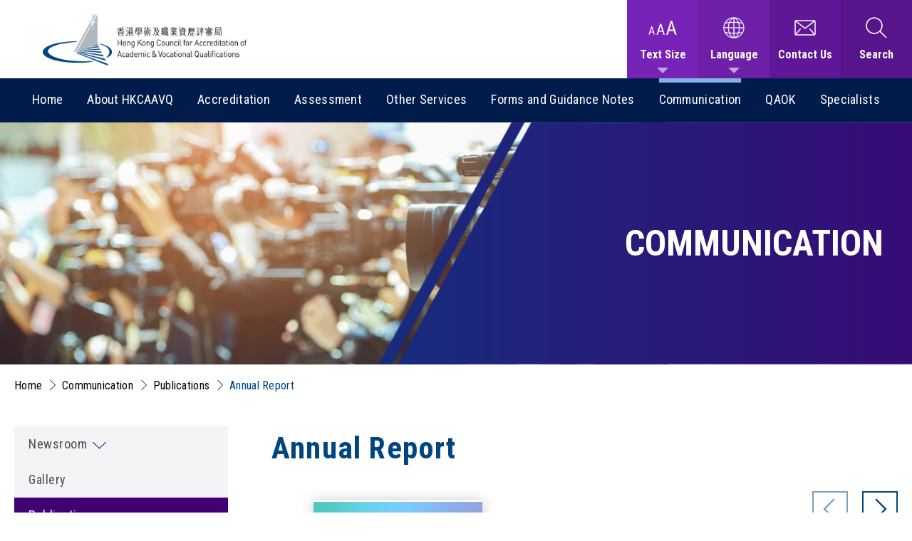

--- FILE ---
content_type: text/html; charset=utf-8
request_url: https://www.hkcaavq.edu.hk/en/communication/publications/annual_report/
body_size: 12594
content:
<!DOCTYPE html>
<html xmlns="http://www.w3.org/1999/xhtml" xml:lang="en-HK" lang="en-HK">
<head>
	<meta http-equiv="X-UA-Compatible" content="IE=edge" />
    <title>Annual Report | Publications | Communication | HKCAAVQ</title>
	<meta http-equiv="Content-Type" content="text/html; charset=utf-8" />
	<meta http-equiv="imagetoolbar" content="no" />
	<meta name="description" content="HKCAAVQ" />
<meta name="format-detection" content="telephone=no" />
<meta name="keywords" content="HKCAAVQ" />
<meta property="og:description" content="HKCAAVQ" />
<meta property="og:image" content="https://www.hkcaavq.edu.hk/cache/img/9fe7ead786a0d58ff658b38ee511d63c.png" />
<meta property="og:image:height" content="400" />
<meta property="og:image:secure_url" content="https://www.hkcaavq.edu.hk/cache/img/9fe7ead786a0d58ff658b38ee511d63c.png" />
<meta property="og:image:type" content="image/png" />
<meta property="og:image:width" content="400" />
<meta name="viewport" content="width=device-width" />
	<link rel="canonical" href="https://www.hkcaavq.edu.hk/en/communication/publications/annual_report/" /> 
				<link rel="alternate" href="https://www.hkcaavq.edu.hk/en/communication/publications/annual_report" hreflang="en-hk" />
			<link rel="alternate" href="https://www.hkcaavq.edu.hk/zh-hant/communication/publications/annual_report" hreflang="zh-hant-hk" />
			<link rel="alternate" href="https://www.hkcaavq.edu.hk/zh-hans/communication/publications/annual_report" hreflang="zh-hans-hk" />
				<link rel="shortcut icon" href="/img/favicon.ico" />
	<link rel="apple-touch-icon" href="/img/iphone-icon.png" />
	<link rel="apple-touch-icon-precomposed" href="/img/iphone-icon.png" />
	<link rel="stylesheet" type="text/css" href="/css/layout.css" />
	<link rel="stylesheet" type="text/css" href="/css/editor.css" />
	<link rel="stylesheet" type="text/css" href="/en/cache/css/7e6e9b84be073907dad2406f29e3c9a9.css" />
	<link rel="preconnect" href="https://fonts.googleapis.com">
	<link rel="preconnect" href="https://fonts.gstatic.com" crossorigin>
	<link href="https://fonts.googleapis.com/css2?family=Roboto+Condensed:ital,wght@0,300;0,400;0,700;1,300;1,400;1,700&display=swap" rel="stylesheet">
	<script type="text/javascript" src="/js/jquery.js"></script>
	<script type="text/javascript" src="/js/jquery-ui.js"></script>
	<script type="text/javascript" src="/js/jquery-migrate.js"></script>
	<script type="text/javascript" src="/js/validator.class.js"></script>
	<script type="text/javascript" src="/js/jquery.table.js"></script>
	<script type="text/javascript" src="/en/cache/js/lang.js"></script>
	<script type="text/javascript" src="/js/function.js"></script>
	<script type="text/javascript" src="/js/init.js"></script>
	<!--[if lte IE 9]>
	<script type="text/javascript" src="/js/html5izer_placeholder.js"></script>
	<![endif]-->
	<!--[if lte IE 8]>
	<script type="text/javascript" src="/js/html5.js"></script>
	<![endif]-->
		<script>
		$(document).ready(function(){
			console.log()
			console.log()
			$('header .pulldown').css('height', $(window).height() + 220);
						$('.editor .download_link').attr('download', '');
			$('.editor .pdf_link').attr('download', '');
		});
		$(window).resize(function(){
			
			$('header .pulldown').css('height', $(window).height() + 220)
		})
	</script>
	<script>
		$('html').addClass(getCookie('text_size'));
					/* $.getJSON('js/simp_trad.json', function(d) {
			var dx = d;
			var dy = new Array();
			$.each(d, function(a, b){
				dy[b] = a;
			});
			function translate(str){
				if(str.match(/[\u4e00-\u9fa5]/g)){
					str = str.replace(/[\u4e00-\u9fa5]/g, function(w){
						return dy[w] || w;
					});
				}
				return str;
			}
			setTimeout(function(){
				console.log(translate(JSON.stringify()))
				//$('body').html(translate($('body').html()));
			}, 500)
			}); */
				$(document).ready(function(){
			if(getCookie('text_size')){
				$('header .'+getCookie('text_size')).addClass('current');
			}else{
				$('header .text_mid').addClass('current');
			}
			$('header .text_small, header .text_mid, header .text_large').on('click', function(e){
				e.preventDefault();
				setCookie('text_size', $(this)[0].classList[0]);
				$('html').removeClass('text_small');
				$('html').removeClass('text_mid');
				$('html').removeClass('text_large');
				$('html').addClass($(this)[0].classList[0]);
				$('header .text_small, header .text_mid, header .text_large').removeClass('current');
				$('header .'+getCookie('text_size')).addClass('current')
			});
			$('header .top .right .cell .search:not(.open)').on('click', function(e){
				if($(e.target).hasClass('close_search')){
					$(this).removeClass('open');
				}else{
					if(!$(this).hasClass('open')){
						$(this).addClass('open')
					}
				}
			})
		})
		$(document).on('mouseenter', 'header .top .right .cell', function(){
			$(this).find('.extra').find('.arrow').css('transform', 'rotate(180deg)');
			$(this).find('.extra').find('.option').css('opacity', 1);
			$(this).find('.extra').find('.option').css('pointer-events', 'all');
		}).on('mouseleave', 'header .top .right .cell', function(){
			$(this).find('.extra').find('.arrow').css('transform', '');
			$(this).find('.extra').find('.option').css('opacity', '');
			$(this).find('.extra').find('.option').css('pointer-events', '');
		})
		$(document).on('click', '.pulldown', function(e){
			if($(e.target).hasClass('cell_m') || $(e.target).parents('.cell_m').length > 0){
				if($(e.target).hasClass('cell_m')){
					$(e.target).toggleClass('open')
				}else if($(e.target).parents('.cell_m').length > 0){
					$(e.target).parents('.cell_m').toggleClass('open')
				}
			}else{
				
			$('.pulldown .cell_m').removeClass('open');
			}
			//$(this).toggleClass('open');
		})
		$(document).on('focus', 'header .top .right .cell .extra .option a', function(){
			$(this).parent().next().css('transform', 'rotate(180deg)');
			$(this).parent().css('opacity', 1);
			$(this).parent().css('pointer-events', 'all');
		}).on('focusout', 'header .top .right .cell .extra .option a',function(){
			$(this).parent().next().css('transform', '');
			$(this).parent().css('opacity', '');
			$(this).parent().css('pointer-events', '');
		})
		$(document).on('click', 'header .pulldown .links_container_m .link_cell_m .arrow_m', function(){
			$(this).parents('.link_cell_m').toggleClass('open')
		})
		$(document).on('click', 'header .bottom .menu', function(){
			if($('header').hasClass('open_pull')){
				$(this).parents('header').removeClass('open_pull');
				enableScroll();
			}else{
				$(this).parents('header').addClass('open_pull');
				disableScroll();
			}
		})
		$(document).on('click', '.aaa a', function(){
			$(window).trigger('load')
		});
		$(document).on('focus', 'header .top .right .cell .search form input, header .top .right .cell .search form button, header .top .right .cell .search form .close_search', function(){
			$('header .top .right .cell .search').addClass('open')
		}).on('focusout','header .top .right .cell .search form input, header .top .right .cell .search form button, header .top .right .cell .search form .close_search', function() {
			$('header .top .right .cell .search').removeClass('open')
		});
		$(document).on('focus', 'header > .bottom .links_container .link_cell .child_container .child_cell .child_link, header > .bottom .links_container .link_cell .child_container .child_cell .grand_container .grand', function(){
			$(this).parents('.child_container').css('opacity', 1);
			$(this).parents('.child_container').css('pointer-events', 'all');
		}).on('focusout', 'header > .bottom .links_container .link_cell .child_container .child_cell .child_link, header > .bottom .links_container .link_cell .child_container .child_cell .grand_container .grand', function(){
			$(this).parents('.child_container').css('opacity', '');
			$(this).parents('.child_container').css('pointer-events', '');
		})
		$(document).on('focus', 'header > .bottom .links_container .link_cell .child_container .child_cell .grand_container .grand', function(){
			$(this).parents('.grand_container').css('opacity', 1);
			$(this).parents('.grand_container').css('pointer-events', 'all');
		}).on('focusout', 'header > .bottom .links_container .link_cell .child_container .child_cell .grand_container .grand', function(){
			$(this).parents('.grand_container').css('opacity', '');
			$(this).parents('.grand_container').css('pointer-events', '');
		})
		
		$(window).on('load', function(){
			$('.control .prev').each(function(){
				if(!$(this).attr('aria-label')){
					$(this).attr('aria-label', 'Previous Slide');
					$(this).attr('title', 'Previous Slide');
				}
			})
			$('.control .next').each(function(){
				if(!$(this).attr('aria-label')){
					$(this).attr('aria-label', 'Next Slide');
					$(this).attr('title', 'Next Slide');
				}
			})
			$('a').each(function(){
				if(!$(this).attr('aria-label')){
					if(!$(this).attr('download')){
						$(this).attr('aria-label', $(this).text());
						$(this).attr('title', $(this).text());
					}else{
						$(this).attr('aria-label', $(this).text() + ' (Download)');
						$(this).attr('title', $(this).text() + ' (Download)');
					}
				}
			})
		});
		$(window).on('load', function(){
			$('.editor table tbody tr:first-child').each(function(){
				if($(this).children().eq(0)[0].tagName.toLowerCase() != 'th'){
					var row = $(this);
					var html = row[0].innerHTML;
					html = html.replaceAll('<td', '<th')
					html = html.replaceAll('</td>', '</th>')
					row.html(html);
				}
			})
		});
	</script>
</head>
<body>
	<section class="">	
		<header>
			<div class="top">
				<div class="left">
					<a href="/en/" class="logo desk" aria-label="Hong Kong Council for Accreditation of Academic and Vocational 
Qualifications (HKCAAVQ) Logo" title="Hong Kong Council for Accreditation of Academic and Vocational 
Qualifications (HKCAAVQ) Logo"><img src="/img/logo.png" alt="Hong Kong Council for Accreditation of Academic and Vocational 
Qualifications (HKCAAVQ) Logo" alt-text="Hong Kong Council for Accreditation of Academic and Vocational 
Qualifications (HKCAAVQ) Logo" /></a>
					<a href="/en/" class="logo mob" aria-label="Hong Kong Council for Accreditation of Academic and Vocational 
Qualifications (HKCAAVQ) Logo" title="Hong Kong Council for Accreditation of Academic and Vocational 
Qualifications (HKCAAVQ) Logo"><img src="/img/logo_m.png" alt="Hong Kong Council for Accreditation of Academic and Vocational 
Qualifications (HKCAAVQ) Logo" alt-text="Hong Kong Council for Accreditation of Academic and Vocational 
Qualifications (HKCAAVQ) Logo" /></a>
					<a class="anchor" href="#content" aria-label="Jump to Content">Jump to Content</a>
				</div><!-- 
				 --><div class="right">
					<div class="cell" style="background-color: #7823b8">
						<div class="text_size">
							<div class="icon"></div>
							<div class="label">Text Size</div>
						</div>
						<div class="extra aaa">
							<div class="option">
								<a class="text_small" href="#" title="Select Small" aria-label="Select Small">Small</a>
								<a class="text_mid" href="#" title="Select Medium" aria-label="Select Medium">Medium</a>
								<a class="text_large" href="#" title="Select Large" aria-label="Select Large">Large</a>
							</div>
							<div class="arrow"></div>
						</div>
					</div><!-- 
					 --><div class="cell"  style="background-color: #6e21a8">
						<div class="lang">
							<div class="icon"></div>
							<div class="label">Language</div>
						</div>
						<div class="extra">
							<div class="option">
								<a class="current" href="/en/communication/publications/annual_report" aria-label="Select English" title="Select English">English</a>
								<a class="" href="/zh-hant/communication/publications/annual_report" aria-label="Select 繁體中文" title="Select 繁體中文">繁體中文</a>
								<a class="" href="/zh-hans/communication/publications/annual_report" aria-label="Select 简体中文" title="Select 简体中文">简体中文</a>
							</div>
							<div class="arrow"></div>
						</div>
					</div><!-- 
					 --><a class="cell"  style="background-color: #5f1797" href="/en/contact_us/" title="Contact Us" aria-label="Contact Us">
						<div class="contact">
							<div class="icon"></div>
							<div class="label">Contact Us</div>
						</div>
					</a><!-- 
					 --><div class="cell"  style="background-color: #57148b">
						<div class="search">
							<div class="icon"></div>
							<div class="label">Search</div>
							<form action="/en/search/" method="get" enctype="multipart/form">
								<input title="Search" aria-label="Search" type="text" name="search_text" maxlength="256" placeholder="What are you looking for?"><button type="submit"  title="Search : Submit" aria-label="Search : Submit"></button><!-- 
								 --><a href="javascript:void(0)" class="close_search"  title="Search : Close" aria-label="Search : Close"></a>
							</form>
						</div>
					</div>
				</div>
			</div><!-- 
			 --><div class="bottom">
				<div class="links_container">
											<div class="link_cell ">
							<a class="link" href="/en/"  title="Home" aria-label="Home">Home</a>
													</div>
											<div class="link_cell ">
							<a class="link" href="/en/about_hkcaavq/"  title="About HKCAAVQ" aria-label="About HKCAAVQ">About HKCAAVQ</a>
															<div class="child_container">
																																																																																																																																																																																																																												<div class="child_cell">
																								<a class="child_link" href="/en/about_hkcaavq/ordinance/"  title="HKCAAVQ Ordinance (Ch. 1150)" aria-label="HKCAAVQ Ordinance (Ch. 1150)">HKCAAVQ Ordinance (Ch. 1150)</a>
																																			</div>
																																																																																																																																																																																																																																																																																																																																																																																																																																																																																																																																																																																																																																																																																																																																																																																																																																																																																																																																																																																																																																																																																																																																																																																																																																																																																																																																																																																																																																																																																			<div class="child_cell">
																								<a class="child_link" href="/en/about_hkcaavq/Governance/"  title="Governance" aria-label="Governance">Governance<span class="child_arrow"></span></a>
																																					<div class="grand_container">
																																												<a class="grand" href=/en/about_hkcaavq/Governance/strategic_plan/  title="Strategic Plan" aria-label="Strategic Plan">Strategic Plan</a>
																																																											<a class="grand" href=/en/about_hkcaavq/Governance/organisation_chart/  title="Organisation Chart" aria-label="Organisation Chart">Organisation Chart</a>
																																																											<a class="grand" href=/en/about_hkcaavq/Governance/the_council/  title="The Council" aria-label="The Council">The Council</a>
																																																											<a class="grand" href=/en/about_hkcaavq/Governance/the_secretariat/  title="The Secretariat" aria-label="The Secretariat">The Secretariat</a>
																																																											<a class="grand" href=/en/about_hkcaavq/Governance/internal_qa/  title="Internal Quality Assurance" aria-label="Internal Quality Assurance">Internal Quality Assurance</a>
																																										</div>
																							</div>
																																								<div class="child_cell">
																								<a class="child_link" href="/en/about_hkcaavq/welcome_message/"  title="Welcome Message" aria-label="Welcome Message">Welcome Message<span class="child_arrow"></span></a>
																																					<div class="grand_container">
																																												<a class="grand" href=/en/about_hkcaavq/welcome_message/chairman_message/  title="Chairman's Message" aria-label="Chairman's Message">Chairman's Message</a>
																																																											<a class="grand" href=/en/about_hkcaavq/welcome_message/executive_director_message/  title="Executive Director's Message" aria-label="Executive Director's Message">Executive Director's Message</a>
																																										</div>
																							</div>
																																																																																																																																																																																																																																																																																																																		<div class="child_cell">
																								<a class="child_link" href="/en/about_hkcaavq/careers/"  title="Careers" aria-label="Careers">Careers</a>
																																			</div>
																																																																																																																																																																																																																																																																																																																																																																																																																																																																																																																																																																															</div>
													</div>
											<div class="link_cell ">
							<a class="link" href="/en/accreditation/"  title="Accreditation" aria-label="Accreditation">Accreditation</a>
															<div class="child_container">
																																																																																																																																																																																																																																																																																																								<div class="child_cell">
																								<a class="child_link" href="/en/accreditation/QF_Related_Accreditation/"  title="Qualifications Framework (QF) Related Accreditation" aria-label="Qualifications Framework (QF) Related Accreditation">Qualifications Framework (QF) Related Accreditation</a>
																																			</div>
																																																																																																																																																																																																																																																																																																																																																																																																																																																																																																																																																																																																																																																																																																																																																																																																																																																																																																																																																																																																																																																																																																																																																																			<div class="child_cell">
																								<a class="child_link" href="/en/accreditation/four_stage_QA_process/"  title="Four Stage QA Process" aria-label="Four Stage QA Process">Four Stage QA Process</a>
																																			</div>
																																																											<div class="child_cell">
																								<a class="child_link" href="/en/accreditation/academic_accreditation_a/"  title="Academic Accreditation" aria-label="Academic Accreditation">Academic Accreditation</a>
																																			</div>
																																								<div class="child_cell">
																								<a class="child_link" href="/en/accreditation/vocational_accreditation/"  title="Vocational and Professional Accreditation" aria-label="Vocational and Professional Accreditation">Vocational and Professional Accreditation</a>
																																			</div>
																																								<div class="child_cell">
																								<a class="child_link" href="/en/accreditation/institutional_review/"  title="Institutional Review" aria-label="Institutional Review">Institutional Review</a>
																																			</div>
																																								<div class="child_cell">
																								<a class="child_link" href="/en/accreditation/others/"  title="Others" aria-label="Others">Others<span class="child_arrow"></span></a>
																																					<div class="grand_container">
																																												<a class="grand" href=/en/accreditation/others/non_qf_accreditation_outside_hk/  title="Non-QF Accreditation outside Hong Kong" aria-label="Non-QF Accreditation outside Hong Kong">Non-QF Accreditation outside Hong Kong</a>
																																																											<a class="grand" href=/en/accreditation/others/non_local_programmes/  title="Non-local Programmes" aria-label="Non-local Programmes">Non-local Programmes</a>
																																																											<a class="grand" href=/en/accreditation/others/online_learning_programmes/  title="Accreditation of Online Learning Programmes" aria-label="Accreditation of Online Learning Programmes">Accreditation of Online Learning Programmes</a>
																																																											<a class="grand" href=/en/accreditation/others/local_joint_programmes/  title="Accreditation of Local Joint Programmes" aria-label="Accreditation of Local Joint Programmes">Accreditation of Local Joint Programmes</a>
																																																											<a class="grand" href=/en/accreditation/others/Applied_Degree_Programmes/  title="Applied Degree Programmes" aria-label="Applied Degree Programmes">Applied Degree Programmes</a>
																																																											<a class="grand" href=/en/accreditation/others/assessment_agency/  title="Accreditation of Assessment Agencies" aria-label="Accreditation of Assessment Agencies">Accreditation of Assessment Agencies</a>
																																																											<a class="grand" href=/en/accreditation/others/appeal/  title="Appeal" aria-label="Appeal">Appeal</a>
																																										</div>
																							</div>
																																																																																																																																							<div class="child_cell">
																								<a class="child_link" href="/en/accreditation/accreditation_reports/"  title="Accreditation Reports" aria-label="Accreditation Reports">Accreditation Reports<span class="child_arrow"></span></a>
																																					<div class="grand_container">
																																												<a class="grand" href=/en/accreditation/accreditation_reports/summary_reports/  title="Summary Accreditation Reports" aria-label="Summary Accreditation Reports">Summary Accreditation Reports</a>
																																																											<a class="grand" href=/en/accreditation/accreditation_reports/full_accreditation_reports/  title="Full Accreditation Reports" aria-label="Full Accreditation Reports">Full Accreditation Reports</a>
																																										</div>
																							</div>
																																																																																																																																																																																																<div class="child_cell">
																								<a class="child_link" href="/en/accreditation/liaison_panels/"  title="Liaison Panels" aria-label="Liaison Panels">Liaison Panels<span class="child_arrow"></span></a>
																																					<div class="grand_container">
																																												<a class="grand" href=/en/accreditation/liaison_panels/liaison_panel_academic_accreditation/  title="Liaison Panel for Academic Accreditation" aria-label="Liaison Panel for Academic Accreditation">Liaison Panel for Academic Accreditation</a>
																																																											<a class="grand" href=/en/accreditation/liaison_panels/liaison_panel_accreditation_vocational_professional_education_training/  title="Liaison Panel for Accreditation of Vocational and Professional Education and Training" aria-label="Liaison Panel for Accreditation of Vocational and Professional Education and Training">Liaison Panel for Accreditation of Vocational and Professional Education and Training</a>
																																										</div>
																							</div>
																																																																																																																																																																																																																																																																																																																																																																																																																																																																																																																																																																																																																																																																																																																																							</div>
													</div>
											<div class="link_cell ">
							<a class="link" href="/en/assessment/"  title="Assessment" aria-label="Assessment">Assessment</a>
															<div class="child_container">
																																																																																																																																																<div class="child_cell">
																								<a class="child_link"  href="https://iportal.hkcaavq.edu.hk/" target="_blank"  title="Individual Qualifications" aria-label="Individual Qualifications">Individual Qualifications</a>
																																			</div>
																																								<div class="child_cell">
																								<a class="child_link" href="/en/assessment/CEF/"  title="CEF Reimbursable Course" aria-label="CEF Reimbursable Course">CEF Reimbursable Course</a>
																																			</div>
																																																																																																																																																																																																																																																																																																																																																																																																																																																																																																																																																																																																																																																																																																																																																																																																																																																																																																																																																																																																																																																																																																																																																																																																																																															<div class="child_cell">
																								<a class="child_link" href="/en/assessment/non_local_course/"  title="Non-local Course" aria-label="Non-local Course">Non-local Course</a>
																																			</div>
																																								<div class="child_cell">
																								<a class="child_link" href="/en/assessment/CPD_IA_prog/"  title="CPD-IA Programmes" aria-label="CPD-IA Programmes">CPD-IA Programmes</a>
																																			</div>
																																								<div class="child_cell">
																								<a class="child_link" href="/en/assessment/ECF_programmes_a/"  title="ECF Programmes" aria-label="ECF Programmes">ECF Programmes</a>
																																			</div>
																																																																																																																																																																																																																																																																																																																																																																																																																																																																																																																																																																																																																																																																																																																																																																																																																																																																																																																																																																																																																																																																																																																																																						</div>
													</div>
											<div class="link_cell ">
							<a class="link" href="/en/other_services/"  title="Other Services" aria-label="Other Services">Other Services</a>
															<div class="child_container">
																														<div class="child_cell">
																								<a class="child_link" href="/en/other_services/consultancy/"  title="Consultancy" aria-label="Consultancy">Consultancy</a>
																																			</div>
																																																																																																	<div class="child_cell">
																								<a class="child_link" href="/en/other_services/thematic_analysis/"  title="Thematic Analysis" aria-label="Thematic Analysis">Thematic Analysis</a>
																																			</div>
																																																																																																																																																																																																																																																																																																																																																																																																																																																																																																																																																																																																																																																																																																																																																																																																																																																																																																																																																																																																																																																																																																																																																																																																																																															<div class="child_cell">
																								<a class="child_link" href="/en/other_services/training/"  title="Training" aria-label="Training">Training<span class="child_arrow"></span></a>
																																					<div class="grand_container">
																																												<a class="grand" href=/en/other_services/training/regular_training_activities/  title="Regular Training Activities" aria-label="Regular Training Activities">Regular Training Activities</a>
																																																											<a class="grand" href=/en/other_services/training/thematic_training_activities/  title="Thematic Training Activities" aria-label="Thematic Training Activities">Thematic Training Activities</a>
																																																											<a class="grand" href=/en/other_services/training/tailor_made_in_house_training_operators/  title="Tailor-made In-house Training for Operators" aria-label="Tailor-made In-house Training for Operators">Tailor-made In-house Training for Operators</a>
																																																											<a class="grand" href=/en/other_services/training/professional_training_workshop_qa/  title="Professional Training Workshop in Quality Assurance" aria-label="Professional Training Workshop in Quality Assurance">Professional Training Workshop in Quality Assurance</a>
																																										</div>
																							</div>
																																								<div class="child_cell">
																								<a class="child_link" href="/en/other_services/qualifications_register/"  title="Qualifications Register" aria-label="Qualifications Register">Qualifications Register</a>
																																			</div>
																																								<div class="child_cell">
																								<a class="child_link" href="/en/other_services/contract_of_services/"  title="Contract for Services" aria-label="Contract for Services">Contract for Services</a>
																																			</div>
																																																																																																																																																																																																																																																																																																																																																																																																																																																																																																																																																																																																																																																																																																																																																																																																																																																																																																																																																																																																																																																																																																																																																																																																															</div>
													</div>
											<div class="link_cell ">
							<a class="link" href="/en/forms_and_guidance_notes/"  title="Forms and Guidance Notes" aria-label="Forms and Guidance Notes">Forms and Guidance Notes</a>
															<div class="child_container">
																																																																																																																																																																																																																																																																																																																																																																																																																																																																																																																																																																																																																																																																																																																																																																																																																																																																																																																																																																																																																																																																																																<div class="child_cell">
																								<a class="child_link" href="/en/forms_and_guidance_notes/fee_schedule/"  title="Fee Schedule" aria-label="Fee Schedule">Fee Schedule<span class="child_arrow"></span></a>
																																					<div class="grand_container">
																																												<a class="grand" href=/en/forms_and_guidance_notes/fee_schedule/accreditation_fees/  title="Accreditation Fees" aria-label="Accreditation Fees">Accreditation Fees</a>
																																										</div>
																							</div>
																																								<div class="child_cell">
																								<a class="child_link" href="/en/forms_and_guidance_notes/accreditation_academic_vocational_professional_accreditations/"  title="Accreditation (For both Academic and Vocational and Professional Accreditations)" aria-label="Accreditation (For both Academic and Vocational and Professional Accreditations)">Accreditation (For both Academic and Vocational and Professional Accreditations)</a>
																																			</div>
																																								<div class="child_cell">
																								<a class="child_link" href="/en/forms_and_guidance_notes/academic_accreditation/"  title="Academic Accreditation" aria-label="Academic Accreditation">Academic Accreditation</a>
																																			</div>
																																								<div class="child_cell">
																								<a class="child_link" href="/en/forms_and_guidance_notes/vocational_professional_accreditation/"  title="Vocational and Professional Accreditation" aria-label="Vocational and Professional Accreditation">Vocational and Professional Accreditation</a>
																																			</div>
																																								<div class="child_cell">
																								<a class="child_link"  href="https://iportal.hkcaavq.edu.hk/" target="_blank"  title="Individual Qualifications" aria-label="Individual Qualifications">Individual Qualifications</a>
																																			</div>
																																								<div class="child_cell">
																								<a class="child_link" href="/en/forms_and_guidance_notes/CPD_activities/"  title="CPD-IA Programmes" aria-label="CPD-IA Programmes">CPD-IA Programmes</a>
																																			</div>
																																								<div class="child_cell">
																								<a class="child_link" href="/en/forms_and_guidance_notes/CEF_reimbursable_courses/"  title="CEF Reimbursable Courses" aria-label="CEF Reimbursable Courses">CEF Reimbursable Courses</a>
																																			</div>
																																								<div class="child_cell">
																								<a class="child_link" href="/en/forms_and_guidance_notes/ECF_programmes/"  title="ECF Programmes" aria-label="ECF Programmes">ECF Programmes</a>
																																			</div>
																																								<div class="child_cell">
																								<a class="child_link" href="/en/forms_and_guidance_notes/accreditation_assessment_agency/"  title="Accreditation of Assessment Agency" aria-label="Accreditation of Assessment Agency">Accreditation of Assessment Agency</a>
																																			</div>
																																								<div class="child_cell">
																								<a class="child_link" href="/en/forms_and_guidance_notes/qualifications_register2/"  title="Qualifications Register" aria-label="Qualifications Register">Qualifications Register</a>
																																			</div>
																																								<div class="child_cell">
																								<a class="child_link" href="/en/forms_and_guidance_notes/others/"  title="Others" aria-label="Others">Others<span class="child_arrow"></span></a>
																																					<div class="grand_container">
																																												<a class="grand" href=/en/forms_and_guidance_notes/others/policy_statement/  title="Policy Statement" aria-label="Policy Statement">Policy Statement</a>
																																										</div>
																							</div>
																																																																																																																																																																																																																																																																																																																																																																																																																																																																																																																																																																																																																																																																																																																																																																																																																																																																																																																																																																																																																																																																																																																																																																																																																																																																																											</div>
													</div>
											<div class="link_cell current">
							<a class="link" href="/en/communication/"  title="Communication" aria-label="Communication">Communication</a>
															<div class="child_container">
																																																																																																																													<div class="child_cell">
																								<a class="child_link" href="/en/communication/newsroom/"  title="Newsroom" aria-label="Newsroom">Newsroom<span class="child_arrow"></span></a>
																																					<div class="grand_container">
																																												<a class="grand" href=/en/communication/newsroom/news/  title="News" aria-label="News">News</a>
																																																											<a class="grand" href=/en/communication/newsroom/press_release/  title="Press Release" aria-label="Press Release">Press Release</a>
																																																											<a class="grand" href=/en/communication/newsroom/Event/  title="Event" aria-label="Event">Event</a>
																																										</div>
																							</div>
																																																																																																																																																																																																																																																																																																																																																																																																																																																																																																																																																																																																																																																																																																																																																																																																													<div class="child_cell">
																								<a class="child_link" href="/en/communication/gallery/"  title="Gallery" aria-label="Gallery">Gallery</a>
																																			</div>
																																								<div class="child_cell">
																								<a class="child_link" href="/en/communication/publications/"  title="Publications" aria-label="Publications">Publications<span class="child_arrow"></span></a>
																																					<div class="grand_container">
																																												<a class="grand" href=/en/communication/publications/hkcaa_accredit_note/  title="HKCAA ACCREDIT@NOTE" aria-label="HKCAA ACCREDIT@NOTE">HKCAA ACCREDIT@NOTE</a>
																																																											<a class="grand" href=/en/communication/publications/annual_report/  title="Annual Report" aria-label="Annual Report">Annual Report</a>
																																																											<a class="grand" href=/en/communication/publications/newsletters/  title="Newsletters" aria-label="Newsletters">Newsletters</a>
																																										</div>
																							</div>
																																																																																																																				<div class="child_cell">
																								<a class="child_link" href="/en/communication/anniversary_celebrations/"  title="Anniversary and Celebrations" aria-label="Anniversary and Celebrations">Anniversary and Celebrations<span class="child_arrow"></span></a>
																																					<div class="grand_container">
																																												<a class="grand"  href="https://www.hkcaavq.edu.hk/30th-anniversary/growth-in-our-footprints/mobile/index.html#p=1"  title="Growth in our footprints" aria-label="Growth in our footprints">Growth in our footprints</a>
																																																											<a class="grand" href=/en/communication/anniversary_celebrations/HKCAA_as_Predecessor_of_HKCAAVQ/  title="HKCAA as Predecessor of HKCAAVQ" aria-label="HKCAA as Predecessor of HKCAAVQ">HKCAA as Predecessor of HKCAAVQ</a>
																																																											<a class="grand" href=/en/communication/anniversary_celebrations/30th_anniversary_initiatives/  title="30th Anniversary Initiatives" aria-label="30th Anniversary Initiatives">30th Anniversary Initiatives</a>
																																										</div>
																							</div>
																																								<div class="child_cell">
																								<a class="child_link" href="/en/communication/international_relations/"  title="International Relations" aria-label="International Relations">International Relations<span class="child_arrow"></span></a>
																																					<div class="grand_container">
																																												<a class="grand" href=/en/communication/international_relations/collaboration_partner_organisations/  title="Collaboration with Partner Organisations" aria-label="Collaboration with Partner Organisations">Collaboration with Partner Organisations</a>
																																										</div>
																							</div>
																																																																																																																																																																																																																																																																																																																																																																																																																																																																																																																																																																																																																																																																																																																																																																																																																																																																																																																																																																																																																																																																																																																																																																																																																																																																																																																																																																																																																																																																																																																															</div>
													</div>
											<div class="link_cell ">
							<a class="link" href="/en/qaok/"  title="QAOK" aria-label="QAOK">QAOK</a>
															<div class="child_container">
																																																																																																																																																																																																																																															<div class="child_cell">
																								<a class="child_link" href="/en/qaok/about/"  title="About" aria-label="About">About</a>
																																			</div>
																																								<div class="child_cell">
																								<a class="child_link" href="/en/qaok/qaok_case_studies/"  title="Case Studies" aria-label="Case Studies">Case Studies</a>
																																			</div>
																																																																																																																																																																																																																																																																																																																																																																																																																																																																																																																																																																									<div class="child_cell">
																								<a class="child_link" href="/en/qaok/qaok_presentation/"  title="Presentation" aria-label="Presentation">Presentation</a>
																																			</div>
																																								<div class="child_cell">
																								<a class="child_link" href="/en/qaok/good_practices/"  title="Good Practices" aria-label="Good Practices">Good Practices</a>
																																			</div>
																																								<div class="child_cell">
																								<a class="child_link" href="/en/qaok/topics/"  title="Topics" aria-label="Topics">Topics</a>
																																			</div>
																																																																																																																																																																																																																																																																																																																																																																																																																																																																																																																																																																																																																																																																																																																																																																																																																																																																																																																																																																																																																																																																																																																																																																																																																																																																																																																																																																																																																																																																																																																																																																																																																																																																																																																													</div>
													</div>
											<div class="link_cell ">
							<a class="link" href="/en/specialists/"  title="Specialists" aria-label="Specialists">Specialists</a>
															<div class="child_container">
																																																																																																																																																																																																																																																																																																																																																																																																																																																																																																																																																																																																																																																																																																																																																																																<div class="child_cell">
																								<a class="child_link" href="/en/specialists/appointment_specialists/"  title="Appointment and Management of Specialists" aria-label="Appointment and Management of Specialists">Appointment and Management of Specialists</a>
																																			</div>
																																								<div class="child_cell">
																								<a class="child_link" href="/en/specialists/specialists_register/"  title="Specialists Register" aria-label="Specialists Register">Specialists Register</a>
																																			</div>
																																																																																																																																																																													<div class="child_cell">
																								<a class="child_link" href="/en/specialists/general_figures/"  title="General Figures" aria-label="General Figures">General Figures</a>
																																			</div>
																																								<div class="child_cell">
																								<a class="child_link" href="/en/specialists/specialists_appointment_ceremony/"  title="Specialists Appointment Ceremony" aria-label="Specialists Appointment Ceremony">Specialists Appointment Ceremony</a>
																																			</div>
																																								<div class="child_cell">
																								<a class="child_link" href="/en/specialists/online_specialists_resource_centre/"  title="Online Specialists Resource Centre" aria-label="Online Specialists Resource Centre">Online Specialists Resource Centre</a>
																																			</div>
																																																																																																																																																																																																																																																																																																																																																																																																																																																																																																																																																																																																																																																																																																																																																																																																																																																																																																																																																																																																																																																																																																																																																																																																																																																																																																																																																																																																																																																																																																																																																																																								</div>
													</div>
									</div>
				<div class="menu"></div>
			 </div>
			 <div class="pulldown">
				<div class="tool">
					<div class="cell_m" style="background-color: #7823b8">
						<div class="text_size">
							<div class="icon"></div>
							<div class="label">Text Size</div>
						</div>
						<div class="extra aaa">
							<div class="option">
								<a class="text_small" href="#">Small</a>
								<a class="text_mid" href="#">Medium</a>
								<a class="text_large" href="#">Large</a>
							</div>
							<div class="arrow"></div>
						</div>
					</div><!-- 
					 --><div class="cell_m"  style="background-color: #6e21a8">
						<div class="lang">
							<div class="icon"></div>
							<div class="label">Language</div>
						</div>
						<div class="extra">
							<div class="option">
								<a class="current" href="/en/communication/publications/annual_report">English</a>
								<a class="" href="/zh-hant/communication/publications/annual_report">繁體中文</a>
								<a class="" href="/zh-hans/communication/publications/annual_report">简体中文</a>
							</div>
							<div class="arrow"></div>
						</div>
					</div>
				</div>
				<div class="search_container_m">
					<form action="/en/search/" method="get" enctype="multipart/form">
						<input type="text" name="search_text" maxlength="256" placeholder="What are you looking for?"></button>
					</form>
				</div>
				<div class="links_container_m">
											<div class="link_cell_m ">
							<a class="link_m " href="/en/">Home</a>						</div>
											<div class="link_cell_m ">
							<a class="link_m " href="/en/about_hkcaavq/">About HKCAAVQ</a><span class="arrow_m"></span>
							<div class="child_container_m">
																																																																																																																																																																																																																<a class="child_link_m" href="/en/about_hkcaavq/ordinance/">HKCAAVQ Ordinance (Ch. 1150)</a>
																																																																																																																																																																																																																																																																																																																																																																																																																																																																																																																																																																																																																																																																																																																																																																																																																																																																																																																																																																																																																																																																																																																																																																																																																																																																																																																																																		<a class="child_link_m" href="/en/about_hkcaavq/Governance/">Governance</a>
																																																									<a class="child_link_m" href="/en/about_hkcaavq/welcome_message/">Welcome Message</a>
																																																																																																																																																																																																																																																																																																							<a class="child_link_m" href="/en/about_hkcaavq/careers/">Careers</a>
																																																																																																																																																																																																																																																																																																																																																																																																																																																																																																																														</div>						</div>
											<div class="link_cell_m ">
							<a class="link_m " href="/en/accreditation/">Accreditation</a><span class="arrow_m"></span>
							<div class="child_container_m">
																																																																																																																																																																																																																																																																																				<a class="child_link_m" href="/en/accreditation/QF_Related_Accreditation/">Qualifications Framework (QF) Related Accreditation</a>
																																																																																																																																																																																																																																																																																																																																																																																																																																																																																																																																																																																																																																																																																																																																																																																																																																																																																																																																																																																																																																																																		<a class="child_link_m" href="/en/accreditation/four_stage_QA_process/">Four Stage QA Process</a>
																																																																										<a class="child_link_m" href="/en/accreditation/academic_accreditation_a/">Academic Accreditation</a>
																																																									<a class="child_link_m" href="/en/accreditation/vocational_accreditation/">Vocational and Professional Accreditation</a>
																																																									<a class="child_link_m" href="/en/accreditation/institutional_review/">Institutional Review</a>
																																																									<a class="child_link_m" href="/en/accreditation/others/">Others</a>
																																																																																																																																														<a class="child_link_m" href="/en/accreditation/accreditation_reports/">Accreditation Reports</a>
																																																																																																																																																																																																	<a class="child_link_m" href="/en/accreditation/liaison_panels/">Liaison Panels</a>
																																																																																																																																																																																																																																																																																																																																																																																																																																																																																																																																																																																																																																																																						</div>						</div>
											<div class="link_cell_m ">
							<a class="link_m " href="/en/assessment/">Assessment</a><span class="arrow_m"></span>
							<div class="child_container_m">
																																																																																																																																												<a class="child_link_m"  href="https://iportal.hkcaavq.edu.hk/" target="_blank">Individual Qualifications</a>
																																																									<a class="child_link_m" href="/en/assessment/CEF/">CEF Reimbursable Course</a>
																																																																																																																																																																																																																																																																																																																																																																																																																																																																																																																																																																																																																																																																																																																																																																																																																																																																																																																																																																																																																																																																																																																																						<a class="child_link_m" href="/en/assessment/non_local_course/">Non-local Course</a>
																																																									<a class="child_link_m" href="/en/assessment/CPD_IA_prog/">CPD-IA Programmes</a>
																																																									<a class="child_link_m" href="/en/assessment/ECF_programmes_a/">ECF Programmes</a>
																																																																																																																																																																																																																																																																																																																																																																																																																																																																																																																																																																																																																																																																																																																																																																																																																																																																																																																																																																																																																																											</div>						</div>
											<div class="link_cell_m ">
							<a class="link_m " href="/en/other_services/">Other Services</a><span class="arrow_m"></span>
							<div class="child_container_m">
																																						<a class="child_link_m" href="/en/other_services/consultancy/">Consultancy</a>
																																																																																																												<a class="child_link_m" href="/en/other_services/thematic_analysis/">Thematic Analysis</a>
																																																																																																																																																																																																																																																																																																																																																																																																																																																																																																																																																																																																																																																																																																																																																																																																																																																																																																																																																																																																																																																																																																																																						<a class="child_link_m" href="/en/other_services/training/">Training</a>
																																																									<a class="child_link_m" href="/en/other_services/qualifications_register/">Qualifications Register</a>
																																																									<a class="child_link_m" href="/en/other_services/contract_of_services/">Contract for Services</a>
																																																																																																																																																																																																																																																																																																																																																																																																																																																																																																																																																																																																																																																																																																																																																																																																																																																																																																																																																																																																																																																																																														</div>						</div>
											<div class="link_cell_m ">
							<a class="link_m " href="/en/forms_and_guidance_notes/">Forms and Guidance Notes</a><span class="arrow_m"></span>
							<div class="child_container_m">
																																																																																																																																																																																																																																																																																																																																																																																																																																																																																																																																																																																																																																																																																																																																																																																																																																																																																																																																																																																												<a class="child_link_m" href="/en/forms_and_guidance_notes/fee_schedule/">Fee Schedule</a>
																																																									<a class="child_link_m" href="/en/forms_and_guidance_notes/accreditation_academic_vocational_professional_accreditations/">Accreditation (For both Academic and Vocational and Professional Accreditations)</a>
																																																									<a class="child_link_m" href="/en/forms_and_guidance_notes/academic_accreditation/">Academic Accreditation</a>
																																																									<a class="child_link_m" href="/en/forms_and_guidance_notes/vocational_professional_accreditation/">Vocational and Professional Accreditation</a>
																																																									<a class="child_link_m"  href="https://iportal.hkcaavq.edu.hk/" target="_blank">Individual Qualifications</a>
																																																									<a class="child_link_m" href="/en/forms_and_guidance_notes/CPD_activities/">CPD-IA Programmes</a>
																																																									<a class="child_link_m" href="/en/forms_and_guidance_notes/CEF_reimbursable_courses/">CEF Reimbursable Courses</a>
																																																									<a class="child_link_m" href="/en/forms_and_guidance_notes/ECF_programmes/">ECF Programmes</a>
																																																									<a class="child_link_m" href="/en/forms_and_guidance_notes/accreditation_assessment_agency/">Accreditation of Assessment Agency</a>
																																																									<a class="child_link_m" href="/en/forms_and_guidance_notes/qualifications_register2/">Qualifications Register</a>
																																																									<a class="child_link_m" href="/en/forms_and_guidance_notes/others/">Others</a>
																																																																																																																																																																																																																																																																																																																																																																																																																																																																																																																																																																																																																																																																																																																																																																																																																																																																																																																																																																																																																																																																																																																																																																		</div>						</div>
											<div class="link_cell_m ">
							<a class="link_m current" href="/en/communication/">Communication</a><span class="arrow_m"></span>
							<div class="child_container_m">
																																																																																																																											<a class="child_link_m" href="/en/communication/newsroom/">Newsroom</a>
																																																																																																																																																																																																																																																																																																																																																																																																																																																																																																																																																																																																																																																																																																																																																<a class="child_link_m" href="/en/communication/gallery/">Gallery</a>
																																																									<a class="child_link_m" href="/en/communication/publications/">Publications</a>
																																																																																																																													<a class="child_link_m" href="/en/communication/anniversary_celebrations/">Anniversary and Celebrations</a>
																																																									<a class="child_link_m" href="/en/communication/international_relations/">International Relations</a>
																																																																																																																																																																																																																																																																																																																																																																																																																																																																																																																																																																																																																																																																																																																																																																																																																																																																																																																																																																																																																																																																																																																																																																																																																																																																																																																																																																														</div>						</div>
											<div class="link_cell_m ">
							<a class="link_m " href="/en/qaok/">QAOK</a><span class="arrow_m"></span>
							<div class="child_container_m">
																																																																																																																																																																																																																																	<a class="child_link_m" href="/en/qaok/about/">About</a>
																																																									<a class="child_link_m" href="/en/qaok/qaok_case_studies/">Case Studies</a>
																																																																																																																																																																																																																																																																																																																																																																																																																																																																																																																																				<a class="child_link_m" href="/en/qaok/qaok_presentation/">Presentation</a>
																																																									<a class="child_link_m" href="/en/qaok/good_practices/">Good Practices</a>
																																																									<a class="child_link_m" href="/en/qaok/topics/">Topics</a>
																																																																																																																																																																																																																																																																																																																																																																																																																																																																																																																																																																																																																																																																																																																																																																																																																																																																																																																																																																																																																																																																																																																																																																																																																																																																																																																																																																																																																																																																																																																																																								</div>						</div>
											<div class="link_cell_m ">
							<a class="link_m " href="/en/specialists/">Specialists</a><span class="arrow_m"></span>
							<div class="child_container_m">
																																																																																																																																																																																																																																																																																																																																																																																																																																																																																																																																																																																																																																																																																																												<a class="child_link_m" href="/en/specialists/appointment_specialists/">Appointment and Management of Specialists</a>
																																																									<a class="child_link_m" href="/en/specialists/specialists_register/">Specialists Register</a>
																																																																																																																																																																																<a class="child_link_m" href="/en/specialists/general_figures/">General Figures</a>
																																																									<a class="child_link_m" href="/en/specialists/specialists_appointment_ceremony/">Specialists Appointment Ceremony</a>
																																																									<a class="child_link_m" href="/en/specialists/online_specialists_resource_centre/">Online Specialists Resource Centre</a>
																																																																																																																																																																																																																																																																																																																																																																																																																																																																																																																																																																																																																																																																																																																																																																																																																																																																																																																																																																																																																																																																																																																																																																																																																																																																																																																																																																																																																																	</div>						</div>
										<div class="link_cell_m ">
						<a class="link_m " href="/en/contact_us/">Contact Us</a>
					</div>
				</div>
			 </div>
		</header>
		<section id="content">		
			<script type="text/javascript">
							if(window.location.protocol.toLowerCase().indexOf('https:') == -1)
							{
								window.location.href = 'https://'+ window.location.host + window.location.pathname;
							}
					     </script><script type="text/javascript" src="/js/jquery.Slider.js"></script>
<script>
	var page = 1;
	var maxpage = 10;
	var next_control = true;
	var prev_control = true;
	 $(window).load(function() {
		console.log();
		$('.nav + div.annual .section_content .top.desk .wrapper .cell .image img').css('transition', '0s');
		$('.nav + div.annual .section_content .top.desk .wrapper .cell .image').css('transition', '0s');
		$('.nav + div.annual .section_content .top.desk .wrapper .cell').eq(0).addClass('now');
		$('.nav + div.annual .section_content .top.desk .control').css('pointer-events', 'none');
		setTimeout(function() {
			$('.nav + div.annual .section_content .top.desk .wrapper .cell .image img').css('transition', '');
			$('.nav + div.annual .section_content .top.desk .wrapper .cell .image').css('transition', '');
			$('.nav + div.annual .section_content .top.desk .control').css('pointer-events', '');
		}, 10)


		$('.nav + div.annual .section_content .top.desk .control a').on('click', function() {
			
			$('.nav + div.annual .section_content .top.desk .wrapper .cell .image img').css('transition', '');
			$('.nav + div.annual .section_content .top.desk .wrapper .cell .image').css('transition', '');
		})
		$('.nav + div.annual .section_content .top.desk .control .next').on('mousedown',function(){
			if(next_control){
				next_control = false;
			}
		}).on('mouseup', function(){
			if(!next_control){
				next_control = true;
				$('.nav + div.annual .section_content .top.desk .control').css('pointer-events', 'none');

				
				if($('.nav + div.annual .section_content .top.desk .wrapper .cell.now').hasClass('tn1')){
					var move = 353;
				}else{
					var move = 201;
				}
				$('.nav + div.annual .section_content .top.desk .wrapper .cell.now').next().addClass('now')
				$('.nav + div.annual .section_content .top.desk .wrapper .cell.now').eq(0).removeClass('now')

				page += 1;
				if(page > 1){
					$('.nav + div.annual .section_content .top.desk .control .prev').removeClass('disable')
				}
				if(page >= maxpage){
					$('.nav + div.annual .section_content .top.desk .control .next').addClass('disable')
				}
				$('.nav + div.annual .section_content .top.desk .wrapper .cell').animate({
					left: '-='+move
					
				}, {
					duration: 500,
					easing: 'linear',
					complete: function() {
						$('.nav + div.annual .section_content .top.desk .control').css('pointer-events', '');
					}
				})
			}
		})
		$('.nav + div.annual .section_content .top.desk .control .prev').on('mousedown', function (e) {
			if(prev_control){
				prev_control = false;
			}
		}).on('mouseup', function(){
			if(!prev_control){
				prev_control = true;
				$('.nav + div.annual .section_content .top.desk .control').css('pointer-events', 'none');

				
				if($('.nav + div.annual .section_content .top.desk .wrapper .cell.now').prev().hasClass('tn1')){
					var move = 353;
				}else{
					var move = 201;
				}
				$('.nav + div.annual .section_content .top.desk .wrapper .cell.now').prev().addClass('now')
				$('.nav + div.annual .section_content .top.desk .wrapper .cell.now').eq(1).removeClass('now')

				page -= 1;
				if(page <= 1){
					$('.nav + div.annual .section_content .top.desk .control .prev').addClass('disable')
				}
				if(page < maxpage){
					$('.nav + div.annual .section_content .top.desk .control .next').removeClass('disable')
				}
				$('.nav + div.annual .section_content .top.desk .wrapper .cell').animate({
					left: '+='+move
					
				}, {
					duration: 500,
					easing: 'linear',
					complete: function() {
						$('.nav + div.annual .section_content .top.desk .control').css('pointer-events', '');
					}
				})
			}
		})



		$('.section_content .bottom').Slider('destroy').Slider({
			slides: '.wrapper > .cell',
			maxSlide: function(){
				console.log($(window).width())
				if($(window).width() <= 1240 && $(window).width() > 1199){
					return 4;
				}else if($(window).width() <= 899 && $(window).width() > 720){
					return 4;
				}else if($(window).width() <= 719  && $(window).width() > 550){
					return 3;
				}else if($(window).width() <= 549 ){
					return 2;
				}else{
					return 5;
				}
			},
			autoMargin: false,
			/* minMargin: 10, */
			swipeControl: false,
			/* skipBoundary: 1, */
			lazyLoad: true,
			afterInit: function(slider, slides, current_page, total_page) {
			},
			beforeSlide: function(slider, slides, current_page, next_page, total_page) {
				return true;
			},
			afterSlide: function(slider, slides, current_page, total_page) {
			},
			afterResize: function(slider, slides, current_page){
			}
		})
		$('.section_content .top.mob').Slider('destroy').Slider({
			slides: '.wrapper > .cell',
			fixedSlide: 1,
			autoMargin: false,
			/* minMargin: 10, */
			 swipeControl: true,
			/*fixWidth: false,
			offset: function(slider, slides){
				if($('.section_content .top.desk .wrapper .slider.current').hasClass('tn1')){
					var result = -166.344;
				}else{
					var result = -44;
				}
				console.log(result);
				return result;
			}, */
			/* skipBoundary: 1, */
			/* dummySlide: true,
			infiniteLoop: true, */
			afterInit: function(slider, slides, current_page, total_page) {
				$('.section_content .top.desk .wrapper .slider').each(function() {
					if($(this).find('.cell').hasClass('tn1')){
						$(this).addClass('tn1');
					}else{
						$(this).addClass('tn2');
					}
				})
				$('.section_content .top.desk .wrapper .slider').eq(0).addClass('now');
			},
			beforeSlide: function(slider, slides, current_page, next_page, total_page) {
				return true;
			},
			afterSlide: function(slider, slides, current_page, total_page) {
			},
			beforeResize: function(slider, slides, current_page){
			},
			afterResize: function(slider, slides, current_page){
			} 
		});
	});
	$(document).on('swipeleft', '.nav + div.annual .section_content .top.desk', function(){
		$('.nav + div.annual .section_content .top.desk .control .next').trigger('click');
	})
	$(document).on('swiperight', '.nav + div.annual .section_content .top.desk', function(){
		$('.nav + div.annual .section_content .top.desk .control .prev').trigger('click');
	})
</script>
<div class="page_banner">
	<div class="background">
		<div class="image"><img src="/cache/img/e2ae151a10f3075dc93853b5239c4ed4.jpg" alt="Press Conference Cameras" alt-text="Press Conference Cameras" title="Press Conference Cameras" width="1037" height="376" /></div>
		<div class="front"></div>
	</div>
	<div class="container">
		<h1 class="page_title">COMMUNICATION</h1>
	</div>
</div>
<div class="nav">
	<div class="container">
				<a href="/en/">Home</a><span class="arrow"></span><a href="/en/communication/">Communication</a><span class="arrow"></span><a href="/en/communication/publications/">Publications</a><span class="arrow"></span><a href="/en/communication/publications/annual_report/" class="current">Annual Report</a>	</div>
</div><div class="annual">
	<div class="container">
		
		<script>
			console.log();
			/* $(document).on('click', '.menu .wrapper .lv1 .arrow', function() {
				$(this).parents('.wrapper').toggleClass('open')
			}) */
			$(document).ready(function() {
				$('.nav + div .container .menu .wrapper .lv1.current').parent().addClass('open')
			})
			var open;
			$(document).on('mousedown', '.menu .wrapper .lv1 .arrow', function() {
				open = $(this).parents('.wrapper').hasClass('open');
			}).on('mouseup', '.menu .wrapper .lv1 .arrow', function() {
				console.log(open);
				if(open){
					$(this).parents('.wrapper').removeClass('open')
				}else{
					$(this).parents('.wrapper').addClass('open')
				}
			})
			$(document).on('mousedown', '.nav + div .container .menu .m_header span', function() {
				open = $(this).parents('.menu').hasClass('show');
			}).on('mouseup', '.nav + div .container .menu .m_header span', function() {
				console.log(open);
				if(open){
					$(this).parents('.menu').removeClass('show')
				}else{
					$(this).parents('.menu').addClass('show')
				}
			})
		</script>
		<div class="menu">
			<div class="m_header"><p>Annual Report</p><span></span></div>
			<div class="menu_wrapper">
																																																												<div class="wrapper">
							<div class="lv1  ">
																<a href="/en/communication/newsroom/" aria-label="Newsroom" title="Newsroom">Newsroom</a><span class="arrow"></span>															</div>
							<div class="lv2_container">
																																																																																																																																																																																																																																																																																																																																																																																																																																																														<a class="lv2 " href="/en/communication/newsroom/news/" aria-label="News" title="News">News</a>
																																																									<a class="lv2 " href="/en/communication/newsroom/press_release/" aria-label="Press Release" title="Press Release">Press Release</a>
																																																									<a class="lv2 " href="/en/communication/newsroom/Event/" aria-label="Event" title="Event">Event</a>
																																																																																																																																																																																																																																																																																																																																																																																																																																																																																																																																																																																																																																																																																																																																																																																																																																																																																																																																																																																																																																																																																																																																																																																																																																																																																																																																																																																																																																																																																																																																																																																																																																																																																																																																																																																																																																								</div>						</div>
																																																																																																																																																																																																																																																																																																																																																																																			<div class="wrapper">
							<div class="lv1  nochild">
																<a href="/en/communication/gallery/" aria-label="Gallery" title="Gallery">Gallery</a>															</div>
													</div>
																				<div class="wrapper">
							<div class="lv1 current ">
																<a href="/en/communication/publications/" aria-label="Publications" title="Publications">Publications</a><span class="arrow"></span>															</div>
							<div class="lv2_container">
																																																																																																																																																																																															<a class="lv2 " href="/en/communication/publications/hkcaa_accredit_note/" aria-label="HKCAA ACCREDIT@NOTE" title="HKCAA ACCREDIT@NOTE">HKCAA ACCREDIT@NOTE</a>
																																																																																																																																																																																																																																																																					<a class="lv2 current" href="/en/communication/publications/annual_report/" aria-label="Annual Report" title="Annual Report">Annual Report</a>
																																																									<a class="lv2 " href="/en/communication/publications/newsletters/" aria-label="Newsletters" title="Newsletters">Newsletters</a>
																																																																																																																																																																																																																																																																																																																																																																																																																																																																																																																																																																																																																																																																																																																																																																																																																																																																																																																																																																																																																																																																																																																																																																																																																																																																																																																																																																																																																																																																																																																																																																																																																																																																																																																																																																																																																																																																																											</div>						</div>
																																																								<div class="wrapper">
							<div class="lv1  ">
																<a href="/en/communication/anniversary_celebrations/" aria-label="Anniversary and Celebrations" title="Anniversary and Celebrations">Anniversary and Celebrations</a><span class="arrow"></span>															</div>
							<div class="lv2_container">
																																																																																																																																																																														<a class="lv2"  href="https://www.hkcaavq.edu.hk/30th-anniversary/growth-in-our-footprints/mobile/index.html#p=1" aria-label="Growth in our footprints" title="Growth in our footprints">Growth in our footprints</a>
																																																																																																																													<a class="lv2 " href="/en/communication/anniversary_celebrations/HKCAA_as_Predecessor_of_HKCAAVQ/" aria-label="HKCAA as Predecessor of HKCAAVQ" title="HKCAA as Predecessor of HKCAAVQ">HKCAA as Predecessor of HKCAAVQ</a>
																																																																																																																																																																																																																																																																																																																																																																																																																																																																																																																																																																																							<a class="lv2 " href="/en/communication/anniversary_celebrations/30th_anniversary_initiatives/" aria-label="30th Anniversary Initiatives" title="30th Anniversary Initiatives">30th Anniversary Initiatives</a>
																																																																																																																																																																																																																																																																																																																																																																																																																																																																																																																																																																																																																																																																																																																																																																																																																																																																																																																																																																																																																																																																																																																																																																																																																																																																																																																																																																																																																																																																																																																						</div>						</div>
																				<div class="wrapper">
							<div class="lv1  ">
																<a href="/en/communication/international_relations/" aria-label="International Relations" title="International Relations">International Relations</a><span class="arrow"></span>															</div>
							<div class="lv2_container">
																																																																																																																																																																																																																																																																																																																																																																																																																																																																																																																																																																																																																																																																																																																																																																																																																																																																																																																								<a class="lv2 " href="/en/communication/international_relations/collaboration_partner_organisations/" aria-label="Collaboration with Partner Organisations" title="Collaboration with Partner Organisations">Collaboration with Partner Organisations</a>
																																																																																																																																																																																																																																																																																																																																																																																																																																																																																																																																																																																																																																																																																																																																																																																																																																																																																																																																																																																																																																																																																																																																																																																																																																																																																																																																																																																																																</div>						</div>
																																																																																																																																																																																																																																																																																																																																																																																																																																																																																																																																																																																																																																																																																																																								</div>
		</div><!-- 
		 --><div class="right">
			<div class="section_title">Annual Report</div>
			<div class="section_content">
				<div class="top desk">
					<div class="wrapper"><div class="cell tn2">
						<div class="image">
															<img src="/cache/img/75a4c1ebfa6907d0f6d20e74d0e146a6.jpg" alt="AR23-24" alt-text="AR23-24" title="AR23-24" width="720" height="1031" />													</div>
						<div class="title">2023 / 2024</div>
													<a class="e_link"  href="https://www.hkcaavq.edu.hk/publication/AR23-24/index.html" title="2023 / 2024 e-book" aria-label="2023 / 2024 e-book">e-book</a>
																			<a class="pdf_link" href="/upload/annual/18/pdf/HKCAAVQ AR 23-24.pdf" download title="2023 / 2024 PDF" aria-label="2023 / 2024 PDF">PDF</a>
											</div><div class="cell tn1">
						<div class="image">
															<img src="/cache/img/c6b6fec16d2757785e10a4e2a379c3ed.png" alt="cover page of Annual Report 2022/2023" alt-text="cover page of Annual Report 2022/2023" title="cover page of Annual Report 2022/2023" width="720" height="511" />													</div>
						<div class="title">2022 / 2023</div>
													<a class="e_link"  href="https://www.hkcaavq.edu.hk/publication/AR22-23/index.html" title="2022 / 2023 e-book" aria-label="2022 / 2023 e-book">e-book</a>
																			<a class="pdf_link" href="/upload/annual/17/pdf/HKCAAVQ_AR22-23.pdf" download title="2022 / 2023 PDF" aria-label="2022 / 2023 PDF">PDF</a>
											</div><div class="cell tn1">
						<div class="image">
															<img src="/cache/img/221067679ffb54326f26c9d4127a5329.png" alt="cover page of Annual Report 2021/2022" alt-text="cover page of Annual Report 2021/2022" title="cover page of Annual Report 2021/2022" width="720" height="511" />													</div>
						<div class="title">2021 / 2022</div>
													<a class="e_link"  href="https://www.hkcaavq.edu.hk/publication/AR21-22/index.html" title="2021 / 2022 e-book" aria-label="2021 / 2022 e-book">e-book</a>
																			<a class="pdf_link" href="/upload/annual/16/pdf/HKCAAVQ Annual Report 21-22.pdf" download title="2021 / 2022 PDF" aria-label="2021 / 2022 PDF">PDF</a>
											</div><div class="cell tn1">
						<div class="image">
															<img src="/cache/img/120029845ebd77ab03a0ede42835f209.jpg" alt="HKCAAVQ_Annual_Report_2020_2021-1_pages-to-jpg-0001" alt-text="HKCAAVQ_Annual_Report_2020_2021-1_pages-to-jpg-0001" title="HKCAAVQ_Annual_Report_2020_2021-1_pages-to-jpg-0001" width="720" height="511" />													</div>
						<div class="title">2020 / 2021</div>
													<a class="e_link"  href="https://www.hkcaavq.edu.hk/publication/AR20-21/" title="2020 / 2021 e-book" aria-label="2020 / 2021 e-book">e-book</a>
																			<a class="pdf_link" href="/upload/annual/15/pdf/HKCAAVQ_Annual_Report_2020_2021.pdf" download title="2020 / 2021 PDF" aria-label="2020 / 2021 PDF">PDF</a>
											</div><div class="cell tn2">
						<div class="image">
															<img src="/cache/img/04ab4a58b374163891659f81b3576b90.jpg" alt="HKCAAVQ_AR_2019-20-1_page-0001" alt-text="HKCAAVQ_AR_2019-20-1_page-0001" title="HKCAAVQ_AR_2019-20-1_page-0001" width="720" height="1031" />													</div>
						<div class="title">2019 / 2020</div>
													<a class="e_link"  href="http://www.hkcaavq.edu.hk/publication/AR19-20/" title="2019 / 2020 e-book" aria-label="2019 / 2020 e-book">e-book</a>
																			<a class="pdf_link" href="/upload/annual/14/pdf/HKCAAVQ_AR_2019-20.pdf" download title="2019 / 2020 PDF" aria-label="2019 / 2020 PDF">PDF</a>
											</div><div class="cell tn2">
						<div class="image">
															<img src="/cache/img/19b27b5adf83551e8215ef6760fb502a.jpg" alt="HKCAAVQ_Annual_Report_2018-19-1_page-0001" alt-text="HKCAAVQ_Annual_Report_2018-19-1_page-0001" title="HKCAAVQ_Annual_Report_2018-19-1_page-0001" width="720" height="1031" />													</div>
						<div class="title">2018 / 2019</div>
													<a class="e_link"  href="https://www.hkcaavq.edu.hk/publication/AR18-19/" title="2018 / 2019 e-book" aria-label="2018 / 2019 e-book">e-book</a>
																			<a class="pdf_link" href="/upload/annual/13/pdf/HKCAAVQ_Annual_Report_2018-19.pdf" download title="2018 / 2019 PDF" aria-label="2018 / 2019 PDF">PDF</a>
											</div><div class="cell tn2">
						<div class="image">
															<img src="/cache/img/a6b5f2b389b6c77a01c1c978ebae710a.jpg" alt="18093153-HKCAAVQ-ARmed-1_page-0001" alt-text="18093153-HKCAAVQ-ARmed-1_page-0001" title="18093153-HKCAAVQ-ARmed-1_page-0001" width="720" height="1031" />													</div>
						<div class="title">2017 / 2018</div>
													<a class="e_link"  href="https://www.hkcaavq.edu.hk/publication/AR17-18/index.html" title="2017 / 2018 e-book" aria-label="2017 / 2018 e-book">e-book</a>
																			<a class="pdf_link" href="/upload/annual/12/pdf/18093153-HKCAAVQ-ARmed.pdf" download title="2017 / 2018 PDF" aria-label="2017 / 2018 PDF">PDF</a>
											</div><div class="cell tn2">
						<div class="image">
															<img src="/cache/img/58cc106b9ba2fc0e896298120ea0ecbe.jpg" alt="HKCAAVQ_AR2016-17-1_page-0001" alt-text="HKCAAVQ_AR2016-17-1_page-0001" title="HKCAAVQ_AR2016-17-1_page-0001" width="720" height="1031" />													</div>
						<div class="title">2016 / 2017</div>
													<a class="e_link"  href="https://www.hkcaavq.edu.hk/publication/AR16-17/index.html" title="2016 / 2017 e-book" aria-label="2016 / 2017 e-book">e-book</a>
																			<a class="pdf_link" href="/upload/annual/11/pdf/HKCAAVQ_AR2016-17.pdf" download title="2016 / 2017 PDF" aria-label="2016 / 2017 PDF">PDF</a>
											</div><div class="cell tn2">
						<div class="image">
															<img src="/cache/img/efa437440cf3df3f3f318ae202880fce.jpg" alt="AR2015-2016-1_page-0001" alt-text="AR2015-2016-1_page-0001" title="AR2015-2016-1_page-0001" width="720" height="1031" />													</div>
						<div class="title">2015 / 2016</div>
													<a class="e_link"  href="http://www.hkcaavq.edu.hk/publication/AR15-16/en/index.html" title="2015 / 2016 e-book" aria-label="2015 / 2016 e-book">e-book</a>
																			<a class="pdf_link" href="/upload/annual/10/pdf/AR2015-2016.pdf" download title="2015 / 2016 PDF" aria-label="2015 / 2016 PDF">PDF</a>
											</div><div class="cell tn2">
						<div class="image">
															<img src="/cache/img/14636a55f5fa309e8e3e18d60e3d9e9e.jpg" alt="AR2014-2015-1_page-0001" alt-text="AR2014-2015-1_page-0001" title="AR2014-2015-1_page-0001" width="720" height="1031" />													</div>
						<div class="title">2014 / 2015</div>
													<a class="e_link"  href="http://www.hkcaavq.edu.hk/publication/AR14-15/en/index.htm" title="2014 / 2015 e-book" aria-label="2014 / 2015 e-book">e-book</a>
																			<a class="pdf_link" href="/upload/annual/9/pdf/AR2014-2015.pdf" download title="2014 / 2015 PDF" aria-label="2014 / 2015 PDF">PDF</a>
											</div></div>
					<div class="control"><a href="javascript:void(0)" class="prev disable"></a><a href="javascript:void(0)" class="next"></a></div>
				</div>
				<div class="top mob">
					<div class="wrapper"><div class="cell tn2">
						<div class="image">
															<img src="/cache/img/75a4c1ebfa6907d0f6d20e74d0e146a6.jpg" alt="AR23-24" alt-text="AR23-24" title="AR23-24" width="720" height="1031" />													</div>
						<div class="title">2023 / 2024</div>
													<a class="e_link"  href="https://www.hkcaavq.edu.hk/publication/AR23-24/index.html" title="2023 / 2024 e-book" aria-label="2023 / 2024 e-book">e-book</a>
																			<a class="pdf_link" href="/upload/annual/18/pdf/HKCAAVQ AR 23-24.pdf" download title="2023 / 2024 PDF" aria-label="2023 / 2024 PDF">PDF</a>
											</div><div class="cell tn1">
						<div class="image">
															<img src="/cache/img/c6b6fec16d2757785e10a4e2a379c3ed.png" alt="cover page of Annual Report 2022/2023" alt-text="cover page of Annual Report 2022/2023" title="cover page of Annual Report 2022/2023" width="720" height="511" />													</div>
						<div class="title">2022 / 2023</div>
													<a class="e_link"  href="https://www.hkcaavq.edu.hk/publication/AR22-23/index.html" title="2022 / 2023 e-book" aria-label="2022 / 2023 e-book">e-book</a>
																			<a class="pdf_link" href="/upload/annual/17/pdf/HKCAAVQ_AR22-23.pdf" download title="2022 / 2023 PDF" aria-label="2022 / 2023 PDF">PDF</a>
											</div><div class="cell tn1">
						<div class="image">
															<img src="/cache/img/221067679ffb54326f26c9d4127a5329.png" alt="cover page of Annual Report 2021/2022" alt-text="cover page of Annual Report 2021/2022" title="cover page of Annual Report 2021/2022" width="720" height="511" />													</div>
						<div class="title">2021 / 2022</div>
													<a class="e_link"  href="https://www.hkcaavq.edu.hk/publication/AR21-22/index.html" title="2021 / 2022 e-book" aria-label="2021 / 2022 e-book">e-book</a>
																			<a class="pdf_link" href="/upload/annual/16/pdf/HKCAAVQ Annual Report 21-22.pdf" download title="2021 / 2022 PDF" aria-label="2021 / 2022 PDF">PDF</a>
											</div><div class="cell tn1">
						<div class="image">
															<img src="/cache/img/120029845ebd77ab03a0ede42835f209.jpg" alt="HKCAAVQ_Annual_Report_2020_2021-1_pages-to-jpg-0001" alt-text="HKCAAVQ_Annual_Report_2020_2021-1_pages-to-jpg-0001" title="HKCAAVQ_Annual_Report_2020_2021-1_pages-to-jpg-0001" width="720" height="511" />													</div>
						<div class="title">2020 / 2021</div>
													<a class="e_link"  href="https://www.hkcaavq.edu.hk/publication/AR20-21/" title="2020 / 2021 e-book" aria-label="2020 / 2021 e-book">e-book</a>
																			<a class="pdf_link" href="/upload/annual/15/pdf/HKCAAVQ_Annual_Report_2020_2021.pdf" download title="2020 / 2021 PDF" aria-label="2020 / 2021 PDF">PDF</a>
											</div><div class="cell tn2">
						<div class="image">
															<img src="/cache/img/04ab4a58b374163891659f81b3576b90.jpg" alt="HKCAAVQ_AR_2019-20-1_page-0001" alt-text="HKCAAVQ_AR_2019-20-1_page-0001" title="HKCAAVQ_AR_2019-20-1_page-0001" width="720" height="1031" />													</div>
						<div class="title">2019 / 2020</div>
													<a class="e_link"  href="http://www.hkcaavq.edu.hk/publication/AR19-20/" title="2019 / 2020 e-book" aria-label="2019 / 2020 e-book">e-book</a>
																			<a class="pdf_link" href="/upload/annual/14/pdf/HKCAAVQ_AR_2019-20.pdf" download title="2019 / 2020 PDF" aria-label="2019 / 2020 PDF">PDF</a>
											</div><div class="cell tn2">
						<div class="image">
															<img src="/cache/img/19b27b5adf83551e8215ef6760fb502a.jpg" alt="HKCAAVQ_Annual_Report_2018-19-1_page-0001" alt-text="HKCAAVQ_Annual_Report_2018-19-1_page-0001" title="HKCAAVQ_Annual_Report_2018-19-1_page-0001" width="720" height="1031" />													</div>
						<div class="title">2018 / 2019</div>
													<a class="e_link"  href="https://www.hkcaavq.edu.hk/publication/AR18-19/" title="2018 / 2019 e-book" aria-label="2018 / 2019 e-book">e-book</a>
																			<a class="pdf_link" href="/upload/annual/13/pdf/HKCAAVQ_Annual_Report_2018-19.pdf" download title="2018 / 2019 PDF" aria-label="2018 / 2019 PDF">PDF</a>
											</div><div class="cell tn2">
						<div class="image">
															<img src="/cache/img/a6b5f2b389b6c77a01c1c978ebae710a.jpg" alt="18093153-HKCAAVQ-ARmed-1_page-0001" alt-text="18093153-HKCAAVQ-ARmed-1_page-0001" title="18093153-HKCAAVQ-ARmed-1_page-0001" width="720" height="1031" />													</div>
						<div class="title">2017 / 2018</div>
													<a class="e_link"  href="https://www.hkcaavq.edu.hk/publication/AR17-18/index.html" title="2017 / 2018 e-book" aria-label="2017 / 2018 e-book">e-book</a>
																			<a class="pdf_link" href="/upload/annual/12/pdf/18093153-HKCAAVQ-ARmed.pdf" download title="2017 / 2018 PDF" aria-label="2017 / 2018 PDF">PDF</a>
											</div><div class="cell tn2">
						<div class="image">
															<img src="/cache/img/58cc106b9ba2fc0e896298120ea0ecbe.jpg" alt="HKCAAVQ_AR2016-17-1_page-0001" alt-text="HKCAAVQ_AR2016-17-1_page-0001" title="HKCAAVQ_AR2016-17-1_page-0001" width="720" height="1031" />													</div>
						<div class="title">2016 / 2017</div>
													<a class="e_link"  href="https://www.hkcaavq.edu.hk/publication/AR16-17/index.html" title="2016 / 2017 e-book" aria-label="2016 / 2017 e-book">e-book</a>
																			<a class="pdf_link" href="/upload/annual/11/pdf/HKCAAVQ_AR2016-17.pdf" download title="2016 / 2017 PDF" aria-label="2016 / 2017 PDF">PDF</a>
											</div><div class="cell tn2">
						<div class="image">
															<img src="/cache/img/efa437440cf3df3f3f318ae202880fce.jpg" alt="AR2015-2016-1_page-0001" alt-text="AR2015-2016-1_page-0001" title="AR2015-2016-1_page-0001" width="720" height="1031" />													</div>
						<div class="title">2015 / 2016</div>
													<a class="e_link"  href="http://www.hkcaavq.edu.hk/publication/AR15-16/en/index.html" title="2015 / 2016 e-book" aria-label="2015 / 2016 e-book">e-book</a>
																			<a class="pdf_link" href="/upload/annual/10/pdf/AR2015-2016.pdf" download title="2015 / 2016 PDF" aria-label="2015 / 2016 PDF">PDF</a>
											</div><div class="cell tn2">
						<div class="image">
															<img src="/cache/img/14636a55f5fa309e8e3e18d60e3d9e9e.jpg" alt="AR2014-2015-1_page-0001" alt-text="AR2014-2015-1_page-0001" title="AR2014-2015-1_page-0001" width="720" height="1031" />													</div>
						<div class="title">2014 / 2015</div>
													<a class="e_link"  href="http://www.hkcaavq.edu.hk/publication/AR14-15/en/index.htm" title="2014 / 2015 e-book" aria-label="2014 / 2015 e-book">e-book</a>
																			<a class="pdf_link" href="/upload/annual/9/pdf/AR2014-2015.pdf" download title="2014 / 2015 PDF" aria-label="2014 / 2015 PDF">PDF</a>
											</div></div>
					<div class="control"><a href="javascript:void(0)" class="prev disable"></a><a href="javascript:void(0)" class="next"></a></div>
				</div>
				<div class="bottom">
					<div class="wrapper">
													<div class="cell">
								<div class="image">
									<img src="/cache/img/aa389fd3d25027b6ca5f4a0cf410491d.png" alt="Transparent Image" alt-text="Transparent Image" title="" width="160" height="229" />									<div class="inner">
																					<img src="/cache/img/7ad639b7f2be76d441f371bb6ac72e6f.jpg" alt="AR2013-2014-1_page-0001" alt-text="AR2013-2014-1_page-0001" title="AR2013-2014-1_page-0001" width="720" height="1031" />																			</div>
								</div>
								<div class="title">2013 / 2014</div>
																	<a class="e_link"  href="http://www.hkcaavq.edu.hk/publication/AR13-14/en/index.htm"  title="2013 / 2014 e-book" aria-label="2013 / 2014 e-book">e-book</a>
																									<a class="pdf_link" href="/upload/annual/8/pdf/AR2013-2014.pdf" download title="2013 / 2014 PDF" aria-label="2013 / 2014 PDF">PDF</a>
															</div>
													<div class="cell">
								<div class="image">
									<img src="/cache/img/aa389fd3d25027b6ca5f4a0cf410491d.png" alt="Transparent Image" alt-text="Transparent Image" title="" width="160" height="229" />									<div class="inner">
																					<img src="/cache/img/7771609c86d2d050087ebd4a81e4e8a9.jpg" alt="AR2012-2013-1_page-0001" alt-text="AR2012-2013-1_page-0001" title="AR2012-2013-1_page-0001" width="720" height="1031" />																			</div>
								</div>
								<div class="title">2012 / 2013</div>
																	<a class="e_link"  href="http://www.hkcaavq.edu.hk/publication/AR12-13/en/index.htm"  title="2012 / 2013 e-book" aria-label="2012 / 2013 e-book">e-book</a>
																									<a class="pdf_link" href="/upload/annual/7/pdf/AR2012-2013.pdf" download title="2012 / 2013 PDF" aria-label="2012 / 2013 PDF">PDF</a>
															</div>
													<div class="cell">
								<div class="image">
									<img src="/cache/img/aa389fd3d25027b6ca5f4a0cf410491d.png" alt="Transparent Image" alt-text="Transparent Image" title="" width="160" height="229" />									<div class="inner">
																					<img src="/cache/img/f253c1d4835a12c24cf82469cf7bd765.jpg" alt="AR2011-2012-1_page-0001" alt-text="AR2011-2012-1_page-0001" title="AR2011-2012-1_page-0001" width="720" height="1031" />																			</div>
								</div>
								<div class="title">2011 / 2012</div>
																	<a class="e_link"  href="http://www.hkcaavq.edu.hk/publication/AR11-12/eng/highlights_year.html"  title="2011 / 2012 e-book" aria-label="2011 / 2012 e-book">e-book</a>
																									<a class="pdf_link" href="/upload/annual/6/pdf/AR2011-2012.pdf" download title="2011 / 2012 PDF" aria-label="2011 / 2012 PDF">PDF</a>
															</div>
													<div class="cell">
								<div class="image">
									<img src="/cache/img/aa389fd3d25027b6ca5f4a0cf410491d.png" alt="Transparent Image" alt-text="Transparent Image" title="" width="160" height="229" />									<div class="inner">
																					<img src="/cache/img/e499068cab98d5b38d75391769da480b.jpg" alt="organized_page-0001" alt-text="organized_page-0001" title="organized_page-0001" width="720" height="1031" />																			</div>
								</div>
								<div class="title">2010 / 2011</div>
																	<a class="e_link"  href="https://www.hkcaavq.edu.hk/publication/AR10-11/en/index.htm"  title="2010 / 2011 e-book" aria-label="2010 / 2011 e-book">e-book</a>
																									<a class="pdf_link" href="/upload/annual/5/pdf/Annual_Report_10-11.pdf" download title="2010 / 2011 PDF" aria-label="2010 / 2011 PDF">PDF</a>
															</div>
													<div class="cell">
								<div class="image">
									<img src="/cache/img/aa389fd3d25027b6ca5f4a0cf410491d.png" alt="Transparent Image" alt-text="Transparent Image" title="" width="160" height="229" />									<div class="inner">
																					<img src="/cache/img/8e6b0a88c8b9a9484a7d1c69c0b1ab1c.jpg" alt="organized_page-0003" alt-text="organized_page-0003" title="organized_page-0003" width="720" height="1031" />																			</div>
								</div>
								<div class="title">2009 / 2010</div>
																	<a class="e_link"  href="https://www.hkcaavq.edu.hk/publication/AR09-10/en/index.htm"  title="2009 / 2010 e-book" aria-label="2009 / 2010 e-book">e-book</a>
																									<a class="pdf_link" href="/upload/annual/4/pdf/Annual_Report_09-10.pdf" download title="2009 / 2010 PDF" aria-label="2009 / 2010 PDF">PDF</a>
															</div>
													<div class="cell">
								<div class="image">
									<img src="/cache/img/aa389fd3d25027b6ca5f4a0cf410491d.png" alt="Transparent Image" alt-text="Transparent Image" title="" width="160" height="229" />									<div class="inner">
																					<img src="/cache/img/1075fef7cfcb889f610621b2d68f0d05.jpg" alt="organized_page-0004" alt-text="organized_page-0004" title="organized_page-0004" width="720" height="1031" />																			</div>
								</div>
								<div class="title">2008 / 2009</div>
																	<a class="e_link"  href="https://www.hkcaavq.edu.hk/publication/AR08-09/en/index.html"  title="2008 / 2009 e-book" aria-label="2008 / 2009 e-book">e-book</a>
																									<a class="pdf_link" href="/upload/annual/3/pdf/Annual_Report_08-09.pdf" download title="2008 / 2009 PDF" aria-label="2008 / 2009 PDF">PDF</a>
															</div>
													<div class="cell">
								<div class="image">
									<img src="/cache/img/aa389fd3d25027b6ca5f4a0cf410491d.png" alt="Transparent Image" alt-text="Transparent Image" title="" width="160" height="229" />									<div class="inner">
																					<img src="/cache/img/711ec3df9d6a5029b954d5206244fbf2.jpg" alt="organized_page-0002" alt-text="organized_page-0002" title="organized_page-0002" width="720" height="1031" />																			</div>
								</div>
								<div class="title">2007 / 2008</div>
																	<a class="e_link"  href="https://www.hkcaavq.edu.hk/publication/AR07-08/en/index.html"  title="2007 / 2008 e-book" aria-label="2007 / 2008 e-book">e-book</a>
																									<a class="pdf_link" href="/upload/annual/2/pdf/Annual_Report_07-08.pdf" download title="2007 / 2008 PDF" aria-label="2007 / 2008 PDF">PDF</a>
															</div>
													<div class="cell">
								<div class="image">
									<img src="/cache/img/aa389fd3d25027b6ca5f4a0cf410491d.png" alt="Transparent Image" alt-text="Transparent Image" title="" width="160" height="229" />									<div class="inner">
																					<img src="/cache/img/93de418bce387774d3c5b9cb6cb43335.jpg" alt="organized_page-0005" alt-text="organized_page-0005" title="organized_page-0005" width="720" height="1031" />																			</div>
								</div>
								<div class="title">2006 / 2007</div>
																	<a class="e_link"  href="https://www.hkcaavq.edu.hk/publication/AR06-07/index.html"  title="2006 / 2007 e-book" aria-label="2006 / 2007 e-book">e-book</a>
																									<a class="pdf_link" href="/upload/annual/1/pdf/AR2006-2007.pdf" download title="2006 / 2007 PDF" aria-label="2006 / 2007 PDF">PDF</a>
															</div>
											</div>
				</div>
			</div>
		</div>
	</div>
</div>		</section>
		<div class="popup">
	<div class="popup_inner">
		<div class="popup_content">
			<button class="close"  title="Close" aria-label="Close">
				<img src="/img/2/nav-close-icon.svg" alt="Close" alt-text="Close">
			</button>
			<div class="inner">
				
			</div>
		</div>
	</div>
</div>
<script type="text/javascript">
	$(document).ready(function() {
		$('.popup .close').click(function(e) {
			enableScroll();
			$('.popup').fadeOut();
			if(!$(this).hasClass('perserve')){
				$('.popup .inner').html('');
			}
		});
	});
</script>			<footer>
			<div class="container">
				<div class="left">
					<a href="/en/" class="logo desk"  title="Hong Kong Council for Accreditation of Academic and Vocational 
Qualifications (HKCAAVQ) Logo" aria-label="Hong Kong Council for Accreditation of Academic and Vocational 
Qualifications (HKCAAVQ) Logo"><img src="/cache/img/68ede0a6f880886f5fae4e84b237e7c1.png" alt="Hong Kong Council for Accreditation of Academic and Vocational 
Qualifications (HKCAAVQ) Logo" alt-text="Hong Kong Council for Accreditation of Academic and Vocational 
Qualifications (HKCAAVQ) Logo" title="Hong Kong Council for Accreditation of Academic and Vocational 
Qualifications (HKCAAVQ) Logo" width="347" height="90" /></a>
					<a href="/en/" class="logo mob"  title="Logo" aria-label="Logo"><img src="/cache/img/b0c4e7ddcb9ffd06bbfafdbd06f1d1ae.png" alt="logo" alt-text="logo" title="" width="694" height="180" /></a>
					<a href="/en/" class="logo2 desk"  title="Web Content Accessibility Guidelines (WCAG) Logo" aria-label="Web Content Accessibility Guidelines (WCAG) Logo"><img src="/cache/img/e671ecb7f7e209bcb882c43fb1d70307.png" alt="Web Content Accessibility Guidelines (WCAG) Logo" alt-text="Web Content Accessibility Guidelines (WCAG) Logo" title="Web Content Accessibility Guidelines (WCAG) Logo" width="120" height="76" /></a>
					<a href="/en/" class="logo2 mob"  title="WCAG" aria-label="WCAG"><img src="/cache/img/800cf39a704647f6df2dc0677dc7e5fb.png" alt="logo" alt-text="logo" title="" width="240" height="152" /></a>
					<a  href="https://www.enqa.eu/membership-database/hkcaavq-hong-kong-council-for-accreditation-of-academic-and-vocational-qualifications/" target="_blank" class="logo3"  title="HKCAAVQ Membership Status of European Association for Quality Assurance in Higher Education" aria-label="HKCAAVQ Membership Status of European Association for Quality Assurance in Higher Education"><img src="/img/AQ-Logo.png" alt="HKCAAVQ Membership Status of European Association for Quality Assurance in Higher Education" alt-text="HKCAAVQ Membership Status of European Association for Quality Assurance in Higher Education" /></a>
				</div><!-- 
				 --><div class="right">
					<div class="top">
						<div class="links_container">
							<a class="link_cell" href="/en/important_legal_notice/"  title="Important Legal Notice" aria-label="Important Legal Notice">Important Legal Notice</a>
							<!-- <a class="link_cell" href="/en/disclaimer/">Disclaimer</a>
							<a class="link_cell" href="/en/copyright_statement/">Copyright Statement</a> -->
							<a class="link_cell" href="/en/sitemap/"  title="Sitemap" aria-label="Sitemap">Sitemap</a>
							<a class="link_cell" href="/en/accessibility/"  title="Accessibility" aria-label="Accessibility">Accessibility</a>
						</div>
					</div>
					<div class="bottom">
						<p class="copyright">Copyright © Hong Kong Council for Accreditation of Academic and Vocational Qualifications (HKCAAVQ).</p>
					</div>
				</div>
			</div>
		</footer>
	</section>
</body>
</html>

--- FILE ---
content_type: text/css
request_url: https://www.hkcaavq.edu.hk/en/cache/css/7e6e9b84be073907dad2406f29e3c9a9.css
body_size: 5421
content:
body{min-width:480px;max-width:1904px;margin-left:auto;margin-right:auto;}html{font-size:18px;}html.noscroll{overflow-y:hidden;}html.text_small{font-size:14px;}html.text_large{font-size:22px;}.oneline{text-overflow:ellipsis;white-space:nowrap;width:100%;overflow:hidden;}.clear{clear:both;float:left;}.inline-block{display:inline-block;}.justify{text-align:justify;text-justify:inter-ideograph;-ms-text-justify:inter-ideograph;}.w-fix{display:inline-block;width:100%;height:0;vertical-align:middle;}.h-fix{display:inline-block;width:0;height:100%;vertical-align:middle;}.container{max-width:1200px;margin:auto;position:relative;}header,#content,footer{width:100%;float:left;clear:both;}@media (min-width: 1200px){*:focus{outline:rgba(116,116,116,0.8) dashed 1px;outline-offset:-1px;}button:focus{outline:rgba(116,116,116,0.8) dashed 1px !important;}}header{position:relative;z-index:3;}header.open_pull .pulldown{display:block;}header.open_pull > .bottom .menu{background-image:url('/img/2/nav-close-icon.svg');}header .pulldown{position:absolute;width:100%;transform:translateY(100%);left:0;bottom:0;background-color:#fff;display:none;box-sizing:border-box;padding-bottom:250px;overflow-x:hidden;overflow-y:scroll;}header .pulldown .tool{height:90px;}header .pulldown .tool .cell_m{display:inline-block;vertical-align:top;height:90px;width:50%;text-align:center;}header .pulldown .tool .cell_m.open .extra .arrow{transform:rotate(180deg);}header .pulldown .tool .cell_m.open .extra .option{opacity:1;pointer-events:all;}header .pulldown .tool .cell_m .text_size .icon{background-image:url('/img/1/1/header-text-size.svg');}header .pulldown .tool .cell_m .lang .icon{background-image:url('/img/1/1/header-language.svg');}header .pulldown .tool .cell_m .icon{display:block;width:50px;height:50px;margin-left:auto;margin-right:auto;pointer-events:none;transition:opacity 0.5s;}header .pulldown .tool .cell_m .label{line-height:20px;margin-top:3px;font-size:0.88889rem;color:#fff;font-weight:bold;box-sizing:border-box;padding:0 10px;pointer-events:none;transition:opacity 0.5s;margin-top:-6px;}header .pulldown .tool .cell_m .extra{text-align:center;margin-top:8px;position:relative;}header .pulldown .tool .cell_m .extra .arrow{display:block;margin-left:auto;margin-right:auto;width:0;height:0;border-style:solid;border-width:8px 8px 0 8px;border-color:#c4a4dc transparent transparent transparent;line-height:0px;_border-color:#c4a4dc #000 #000 #000;_filter:progid:DXImageTransform.Microsoft.Chroma(color='#000000');}header .pulldown .tool .cell_m .extra .option{display:block;width:160px;height:170px;background-color:#c4a4dc;position:absolute;bottom:0;left:50%;transform:translate(-50%,100%);box-sizing:border-box;padding:10px;padding-top:12px;padding-bottom:12px;opacity:0;pointer-events:none;z-index:1;}header .pulldown .tool .cell_m .extra .option a{font-size:0.88889rem;font-weight:bold;text-align:center;display:block;height:44px;line-height:44px;margin-bottom:6px;letter-spacing:0.2px;}header .pulldown .tool .cell_m .extra .option a.current{color:#fff;background-color:#7823b8;}header .pulldown .search_container_m{box-sizing:border-box;padding:20px 20px;}header .pulldown .search_container_m form{box-sizing:border-box;border:2px solid #e6e6e6;}header .pulldown .search_container_m form input{background-color:#fff;height:56px;box-sizing:border-box;width:calc(100% - 67px);display:inline-block;vertical-align:top;font-size:1rem;letter-spacing:0.6px;padding-left:16px;letter-spacing:0.4px;}header .pulldown .search_container_m form button{display:inline-block;vertical-align:top;width:67px;height:56px;background-image:url('/img/1/1/search-button.svg');background-repeat:no-repeat;background-position:center;background-color:#fff;background-size:34px;}header .pulldown .links_container_m{box-sizing:border-box;padding:0 20px;margin-top:5px;padding-bottom:20px;}header .pulldown .links_container_m .link_cell_m{display:block;box-sizing:border-box;padding-bottom:17px;border-bottom:2px solid #e6e6e6;margin-bottom:12px;}header .pulldown .links_container_m .link_cell_m:last-child{border-bottom:0px;}header .pulldown .links_container_m .link_cell_m.open .arrow_m{transform:rotate(180deg);}header .pulldown .links_container_m .link_cell_m.open .child_container_m{display:block;}header .pulldown .links_container_m .link_cell_m .link_m{display:inline-block;line-height:40px;font-size:1rem;font-weight:bold;position:relative;letter-spacing:0.4px;}header .pulldown .links_container_m .link_cell_m .link_m.current{color:#004482;}header .pulldown .links_container_m .link_cell_m .link_m.current:before{content:"";background-color:#004482;position:absolute;left:-25px;top:0;width:11px;height:40px;}header .pulldown .links_container_m .link_cell_m .arrow_m{display:inline-block;float:right;clear:both;width:20px;height:20px;background-repeat:no-repeat;background-position:center center;background-image:url('/img/1/2.1.2/sidemenu-arrow-blue.svg');background-size:contain;margin-top:11px;transition:transform 1s;cursor:pointer;}header .pulldown .links_container_m .link_cell_m .child_container_m{box-sizing:border-box;padding-left:20px;margin-top:20px;padding-bottom:5px;display:none;}header .pulldown .links_container_m .link_cell_m .child_container_m .child_link_m{letter-spacing:0.3px;font-size:0.88889rem;display:block;margin-bottom:31px;line-height:20px;}header .pulldown .links_container_m .link_cell_m .child_container_m .child_link_m:last-child{margin-bottom:0px;}header .top{display:flex;justify-content:space-between;align-items:flex-start;flex-flow:wrap;}@media (max-width: 767px){header .top{min-height:90px;}}header .top .left{box-sizing:border-box;padding-left:60px;display:inline-block;vertical-align:top;width:348px;position:relative;}@media (max-width: 1199px){header .top .left{padding-left:30px;width:274px;}}@media (max-width: 767px){header .top .left{padding-left:0px;display:block;margin-left:auto;margin-right:auto;width:246px;}}/*953795e33e25c16a067bcfa2a5842f5b*/header .top .left .logo{display:block;width:100%;margin-top:18px;}@media (max-width: 1199px){header .top .left .logo.desk{display:none;}}@media (min-width: 1200px){header .top .left .logo.mob{display:none;}}@media (max-width: 1199px){header .top .left .logo{margin-top:14px;}}header .top .left .logo img{width:100%;height:auto;}header .top .left .logo:focus ~ .anchor{opacity:1;pointer-events:all;}header .top .left .anchor{position:absolute;bottom:0;right:0;background-color:#fff;font-size:1.2rem;font-weight:bold;border:2px solid #000;transform:translateY(100%);opacity:0;pointer-events:none;}header .top .left .anchor:focus{opacity:1;pointer-events:all;}header .top .right{box-sizing:border-box;display:inline-block;vertical-align:top;width:50%;font-size:0;text-align:right;position:relative;z-index:2;}@media (max-width: 767px){header .top .right{display:none;}}header .top .right .cell{text-align:center;display:inline-block;vertical-align:top;width:100px;height:110px;box-sizing:border-box;padding-top:14px;position:relative;}@media (max-width: 1199px){header .top .right .cell{height:90px;padding-top:7px;}header .top .right .cell:first-child,header .top .right .cell:nth-child(2){display:none;}}header .top .right .cell .text_size .icon{background-image:url('/img/1/1/header-text-size.svg');}header .top .right .cell .lang .icon{background-image:url('/img/1/1/header-language.svg');}header .top .right .cell .contact .icon{background-image:url('/img/1/1/header-email.svg');}header .top .right .cell .search{position:absolute;top:0;right:0;width:100%;height:100%;box-sizing:border-box;padding-top:14px;background-color:#57148b;cursor:pointer;transition:width 0.5s;overflow:hidden;}@media (max-width: 1199px){header .top .right .cell .search{padding-top:7px;}}header .top .right .cell .search .icon{background-image:url('/img/1/1/header-search.svg');}header .top .right .cell .search.open{width:680px;}header .top .right .cell .search.open .icon{opacity:0;}header .top .right .cell .search.open .label{opacity:0;}header .top .right .cell .search.open form{opacity:1;pointer-events:all;}header .top .right .cell .search form{position:absolute;top:0;left:0;box-sizing:border-box;padding:30px 41px;padding-right:0px;opacity:0;pointer-events:none;width:631px;transition:opacity 0.5s;}header .top .right .cell .search form input{background-color:#fff;height:50px;box-sizing:border-box;width:490px;display:inline-block;vertical-align:top;font-size:1.11111rem;letter-spacing:0.6px;padding-left:19px;letter-spacing:0.4px;}header .top .right .cell .search form button{display:inline-block;vertical-align:top;width:50px;height:50px;background-image:url('/img/1/1/search-button.svg');background-repeat:no-repeat;background-position:center;background-color:#fff;background-size:34px;}header .top .right .cell .search form .close_search{width:50px;display:inline-block;vertical-align:top;height:50px;background-image:url('/img/1/10/lightbox-close-icon.svg');background-repeat:no-repeat;background-position:center;background-size:23px;position:relative;left:24px;cursor:pointer;}header .top .right .cell .icon{display:block;width:50px;height:50px;margin-left:auto;margin-right:auto;pointer-events:none;transition:opacity 0.5s;}header .top .right .cell .label{line-height:20px;margin-top:3px;font-size:0.88889rem;color:#fff;font-weight:bold;box-sizing:border-box;padding:0 10px;pointer-events:none;transition:opacity 0.5s;}@media (max-width: 1199px){header .top .right .cell .label{margin-top:-2px;}}header .top .right .cell .extra{text-align:center;margin-top:8px;position:relative;}header .top .right .cell .extra .arrow{display:block;margin-left:auto;margin-right:auto;width:0;height:0;border-style:solid;border-width:8px 8px 0 8px;border-color:#c4a4dc transparent transparent transparent;line-height:0px;_border-color:#c4a4dc #000 #000 #000;_filter:progid:DXImageTransform.Microsoft.Chroma(color='#000000');}header .top .right .cell .extra .option{display:block;width:160px;height:170px;background-color:#c4a4dc;position:absolute;bottom:0;left:50%;transform:translate(-50%,100%);box-sizing:border-box;padding:10px;padding-top:12px;padding-bottom:12px;opacity:0;pointer-events:none;z-index:1;}header .top .right .cell .extra .option:hover{opacity:1;pointer-events:all;}header .top .right .cell .extra .option:hover + .arrow{transform:rotate(180deg);}header .top .right .cell .extra .option a{font-size:0.88889rem;font-weight:bold;text-align:center;display:block;height:44px;line-height:44px;margin-bottom:6px;letter-spacing:0.2px;}header .top .right .cell .extra .option a.current{color:#fff;background-color:#7823b8;}header > .bottom{background-color:#011b4a;}header > .bottom > .menu{display:block;width:100%;background-repeat:no-repeat;background-position:center;background-image:url('/img/2/nav-icon.svg');background-size:30px;height:62px;cursor:pointer;}@media (min-width: 1200px){header > .bottom > .menu{display:none;}}@media (max-width: 767px){header > .bottom > .menu{height:48px;}}header > .bottom .links_container{display:table;margin-left:auto;margin-right:auto;font-size:0;text-align:center;}@media (max-width: 1199px){header > .bottom .links_container{display:none;}}header > .bottom .links_container .link_cell{display:inline-block;margin-right:34px;position:relative;}header > .bottom .links_container .link_cell:last-child{margin-right:0px;}header > .bottom .links_container .link_cell:last-child .child_container,header > .bottom .links_container .link_cell:nth-last-child(2) .child_container,header > .bottom .links_container .link_cell:nth-last-child(3) .child_container{left:unset;right:-20px;}@media (max-width: 1259px){header > .bottom .links_container .link_cell:last-child .child_container,header > .bottom .links_container .link_cell:nth-last-child(2) .child_container,header > .bottom .links_container .link_cell:nth-last-child(3) .child_container{right:0px;}}header > .bottom .links_container .link_cell:last-child .child_container .child_cell .child_link,header > .bottom .links_container .link_cell:nth-last-child(2) .child_container .child_cell .child_link,header > .bottom .links_container .link_cell:nth-last-child(3) .child_container .child_cell .child_link{text-align:right;justify-content:flex-end;padding-left:10px;padding-right:20px;}header > .bottom .links_container .link_cell:last-child .child_container .child_cell .child_link .child_arrow,header > .bottom .links_container .link_cell:nth-last-child(2) .child_container .child_cell .child_link .child_arrow,header > .bottom .links_container .link_cell:nth-last-child(3) .child_container .child_cell .child_link .child_arrow{position:absolute;right:unset;left:6px;top:50%;transform:translateY(-50%) rotate(180deg);}header > .bottom .links_container .link_cell:last-child .child_container .child_cell .grand_container,header > .bottom .links_container .link_cell:nth-last-child(2) .child_container .child_cell .grand_container,header > .bottom .links_container .link_cell:nth-last-child(3) .child_container .child_cell .grand_container{justify-content:flex-end;right:unset;left:0;transform:translateX(-100%);}header > .bottom .links_container .link_cell:hover .child_container{opacity:1;pointer-events:all;}header > .bottom .links_container .link_cell:before{content:"";position:absolute;top:0;left:0;width:100%;height:6px;background-color:#81b4e2;transform:scaleX(0);transition:transform 0.5s;}header > .bottom .links_container .link_cell.current:before,header > .bottom .links_container .link_cell:hover:before{transform:scaleX(1);}header > .bottom .links_container .link_cell .link{font-size:1rem;color:#fff;line-height:22px;letter-spacing:0.3px;box-sizing:border-box;padding-top:19px;padding-bottom:21px;display:block;}header > .bottom .links_container .link_cell .child_container{position:absolute;bottom:0;left:-20px;text-align:left;transform:translateY(100%);background-color:#003464;width:280px;box-sizing:border-box;padding-top:10px;padding-bottom:10px;opacity:0;pointer-events:none;z-index:1;}header > .bottom .links_container .link_cell .child_container:hover{opacity:1;pointer-events:all;}header > .bottom .links_container .link_cell .child_container .child_cell{display:block;min-height:50px;position:relative;}header > .bottom .links_container .link_cell .child_container .child_cell:hover .child_link{background-color:#aed1f1;color:#003464;}header > .bottom .links_container .link_cell .child_container .child_cell:hover .child_link .child_arrow{background-image:url('/img/1/2.1.4/nav-arrow-blue.svg');}header > .bottom .links_container .link_cell .child_container .child_cell:hover .grand_container{opacity:1;pointer-events:all;}header > .bottom .links_container .link_cell .child_container .child_cell .child_link{display:flex;justify-content:flex-start;align-items:center;min-height:50px;box-sizing:border-box;padding:10px;color:#fff;font-size:1rem;padding-left:20px;letter-spacing:0.4px;transition:background-color 0.2s, color 0.2s;position:relative;}header > .bottom .links_container .link_cell .child_container .child_cell .child_link .child_arrow{position:absolute;right:6px;top:50%;transform:translateY(-50%);width:21px;height:21px;background-image:url('/img/1/2.1.4/nav-arrow.svg');transition:background-image 0.2s;}header > .bottom .links_container .link_cell .child_container .child_cell .grand_container{background-color:#aed1f1;position:absolute;top:0;right:0;transform:translateX(100%);box-sizing:border-box;padding-top:10px;padding-bottom:10px;opacity:0;pointer-events:none;box-shadow:0 0 20px rgba(0,0,0,0.3);min-height:100%;}header > .bottom .links_container .link_cell .child_container .child_cell .grand_container:hover{opacity:1;pointer-events:all;}header > .bottom .links_container .link_cell .child_container .child_cell .grand_container .grand{display:flex;justify-content:flex-start;align-items:center;min-height:50px;box-sizing:border-box;padding:10px;color:#003464;font-size:1rem;padding-left:20px;letter-spacing:0.4px;transition:background-color 0.2s, color 0.2s;width:260px;}header > .bottom .links_container .link_cell .child_container .child_cell .grand_container .grand:hover{background-color:#cee5f9;}#content{min-height:500px;position:relative;z-index:1;}footer{min-height:180px;background-color:#fff;box-sizing:border-box;padding:0 30px;padding-bottom:50px;}@media (max-width: 767px){footer{padding:0 20px;padding-bottom:50px;}}footer .container{max-width:1401px;}footer .left{box-sizing:border-box;display:inline-flex;justify-content:space-between;align-items:center;vertical-align:top;width:505px;width:625px;padding-top:23px;font-size:0;}@media (max-width: 1199px){footer .left{padding-top:12px;width:100%;max-width:505px;max-width:650px;flex-flow:wrap;}}@media (max-width: 767px){footer .left{gap:10px;justify-content:flex-start;}}footer .left .logo{display:inline-block;width:347px;margin-top:18px;}footer .left .logo.desk{max-width:347px;}@media (max-width: 1199px){footer .left .logo.desk{display:none;}}footer .left .logo.mob{max-width:347px;margin-right:10px;}@media (min-width: 1200px){footer .left .logo.mob{display:none;}}footer .left .logo img{width:100%;height:auto;}footer .left .logo2{display:inline-block;width:calc(100% - 347px);max-width:120px;margin-top:26px;}@media (max-width: 1199px){footer .left .logo2.desk{display:none;}}footer .left .logo2.mob{margin-right:30px;}@media (min-width: 1200px){footer .left .logo2.mob{display:none;}}@media (max-width: 1199px){footer .left .logo2{width:120px;display:block;}}footer .left .logo2 img{width:100%;height:auto;}footer .left .logo3{display:inline-block;width:calc(100% - 347px - 120px);max-width:120px;margin-top:26px;}@media (max-width: 1199px){footer .left .logo3{width:120px;display:block;}}footer .left .logo3 img{width:100%;height:auto;}footer .right{box-sizing:border-box;display:inline-block;vertical-align:top;width:calc(100% - 505px - 120px);padding-top:61px;padding-left:26px;padding-left:13px;}@media (max-width: 1199px){footer .right{padding-top:41px;width:calc(100% - 0px);padding-left:0px;}}@media (max-width: 767px){footer .right{padding-top:50px;}}footer .right .top .links_container{font-size:0;position:relative;}@media (max-width: 1199px){footer .right .top .links_container{left:-15px;}}footer .right .top .links_container .link_cell{font-size:0.944444rem;color:#004482;line-height:22px;padding:0 19px;display:inline-block;vertical-align:top;position:relative;letter-spacing:0.3px;padding-left:15px;}@media (max-width: 1199px){footer .right .top .links_container .link_cell{font-size:0.88889rem;padding:0 17px;padding-left:15px;}}@media (max-width: 767px){footer .right .top .links_container .link_cell{display:table;margin-bottom:18px;}}footer .right .top .links_container .link_cell:last-child:after{display:none;}footer .right .top .links_container .link_cell:after{content:"";position:absolute;right:0;top:0;width:2px;height:100%;background:#9e9e9e;}@media (max-width: 1199px){footer .right .top .links_container .link_cell:after{width:1px;}}@media (max-width: 767px){footer .right .top .links_container .link_cell:after{display:none;}}footer .right .bottom{box-sizing:border-box;margin-top:19px;padding-left:13px;}@media (max-width: 1199px){footer .right .bottom{padding-left:0px;margin-top:28px;}}@media (max-width: 767px){footer .right .bottom{margin-top:47px;}}footer .right .bottom .copyright{font-size:0.83333rem;letter-spacing:0.3px;}@media (max-width: 767px){footer .right .bottom .copyright{line-height:27px;}}.text_large header .top .right .cell{width:129px;}.page_banner{overflow:hidden;position:relative;box-sizing:border-box;padding:0 20px;}@media (max-width: 1037px){.page_banner{padding:0px;}}.page_banner .background{width:1904px;position:relative;top:0;}@media (max-width: 1499px){.page_banner .background{width:100%;}.page_banner .background .image + .front{right:-450px;}}.page_banner .background .image{position:relative;top:0;left:-20px;}@media (max-width: 1037px){.page_banner .background .image{left:0px;}}.page_banner .background .image img{height:340px;width:auto;}@media (max-width: 1037px){.page_banner .background .image img{width:100%;height:auto;}}.page_banner .background .front{position:absolute;right:0;top:0;width:1300px;height:100%;background-repeat:no-repeat;background-position:right top;background-image:url('/img/inner-banner-mask.png');background-size:contain;}@media (max-width: 1037px){.page_banner .background .front{display:none;position:relative;width:100%;height:80px;}}.page_banner .container{text-align:right;position:absolute;top:0;left:50%;transform:translateX(-50%);max-width:1240px;width:100%;height:100%;display:flex;align-items:center;justify-content:flex-end;box-sizing:border-box;padding:0 20px;}@media (max-width: 1037px){.page_banner .container{position:relative;background-image:url('/img/inner-banner-mask_m.png');background-size:cover;background-repeat:repeat-y;padding-top:20px;padding-bottom:20px;text-align:left;justify-content:flex-start;}}.page_banner .container .page_title{font-weight:bold;color:#fff;font-size:2.77778rem;}.nav{margin-top:20px;box-sizing:border-box;padding:0 20px;margin-bottom:-10px;}.nav .container{max-width:1401px;font-size:0;position:relative;box-sizing:border-box;padding-right:70px;}.nav .container .return_link{position:absolute;right:0;top:0;}.nav .container .return_link span{position:relative;top:-1px;display:inline-block;vertical-align:middle;width:26px;height:18px;background-repeat:no-repeat;background-position:center center;background-image:url('/img/1/2.1.2/path-arrow.svg');transform:rotate(180deg);}.nav .container .return_link p{line-height:20px;display:inline-block;vertical-align:middle;font-size:0.88889rem;}.nav .container a:not(.return_link){font-size:0.88889rem;display:inline-block;vertical-align:top;line-height:20px;letter-spacing:0.3px;margin-bottom:10px;}.nav .container a:not(.return_link):last-child{color:#004482;}.nav .container .arrow{display:inline-block;vertical-align:top;width:20px;height:18px;margin:0 3.9px;background-repeat:no-repeat;background-position:center;background-image:url('/img/1/2.1.2/path-arrow.svg');}.nav + div .container .menu{width:300px;display:inline-block;border-bottom:4px solid #004482;vertical-align:top;position:relative;}@media (max-width: 1199px){.nav + div .container .menu{width:100%;margin-bottom:20px;}}.nav + div .container .menu.show .m_header span{transform:rotate(180deg) translateY(-2px);}.nav + div .container .menu.show .menu_wrapper{display:block;}.nav + div .container .menu .m_header{padding-left:20px;padding-right:20px;min-height:50px;box-sizing:border-box;display:flex;align-items:center;justify-content:flex-start;padding-right:55px;padding-top:10px;padding-bottom:10px;position:relative;background-color:#410073;}.nav + div .container .menu .m_header p{color:#fff;font-size:1rem;display:inline-block;vertical-align:top;line-height:30px;letter-spacing:0.5px;margin-right:7px;user-select:none;}.nav + div .container .menu .m_header span{position:absolute;top:15px;right:20px;display:inline-block;vertical-align:top;width:21px;min-width:21px;height:21px;min-height:21px;background-repeat:no-repeat;background-position:center;background-image:url('/img/1/2.1.2/sidemenu-arrow.svg');background-size:contain;cursor:pointer;transition:transform 1s;}@media (min-width: 1200px){.nav + div .container .menu .m_header{display:none;}}@media (max-width: 1199px){.nav + div .container .menu .menu_wrapper{display:none;position:absolute;bottom:0;left:0;width:100%;transform:translateY(100%);z-index:1;max-height:275px;overflow-y:auto;background-color:#f2f4f6;}}.nav + div .container .menu .wrapper.open .lv1 span{transform:rotate(180deg) translateY(-2px);}.nav + div .container .menu .wrapper.open .lv2_container{display:block;}.nav + div .container .menu .wrapper .lv1{background-color:#f2f4f6;min-height:50px;box-sizing:border-box;display:flex;align-items:center;justify-content:flex-start;padding-left:20px;padding-right:20px;padding-top:10px;padding-bottom:10px;position:relative;}.nav + div .container .menu .wrapper .lv1.current{background-color:#410073;}.nav + div .container .menu .wrapper .lv1.current a{color:#fff;}.nav + div .container .menu .wrapper .lv1.current span{background-image:url('/img/1/2.1.2/sidemenu-arrow.svg');}.nav + div .container .menu .wrapper .lv1.current.nochild:after{content:'';position:absolute;right:0;top:50%;width:0;height:0;transform:translateY(-50%) translateX(0%);border-style:solid;border-width:14px 14px 14px 0;border-color:transparent #fff transparent transparent;line-height:0px;_border-color:#000 #fff #000 #000;_filter:progid:DXImageTransform.Microsoft.Chroma(color='#000000');}.nav + div .container .menu .wrapper .lv1 a{font-size:1rem;color:#4d4d4d;display:inline-block;vertical-align:top;line-height:30px;letter-spacing:0.5px;margin-right:7px;user-select:none;}.nav + div .container .menu .wrapper .lv1 span{position:relative;top:0px;display:inline-block;vertical-align:top;width:21px;min-width:21px;height:21px;min-height:21px;background-repeat:no-repeat;background-position:center;background-image:url('/img/1/2.1.2/sidemenu-arrow-purple.svg');background-size:contain;cursor:pointer;transition:transform 1s;}@media (max-width: 1199px){.nav + div .container .menu .wrapper .lv1 span{width:30px;height:30px;background-size:21px;}}.nav + div .container .menu .wrapper .lv2_container{display:none;}.nav + div .container .menu .wrapper .lv2_container .lv2{display:block;min-height:50px;color:#4d4d4d;font-size:1rem;display:flex;align-items:center;justify-content:flex-start;padding-left:41px;padding-right:35px;padding-top:10px;padding-bottom:10px;box-sizing:border-box;line-height:30px;letter-spacing:0.3px;background-color:#e9e9e9;position:relative;overflow:hidden;user-select:none;}.nav + div .container .menu .wrapper .lv2_container .lv2:after{content:'';position:absolute;right:0;top:50%;width:0;height:0;transform:translateY(-50%) translateX(100%);border-style:solid;border-width:14px 14px 14px 0;border-color:transparent #fff transparent transparent;line-height:0px;_border-color:#000 #fff #000 #000;_filter:progid:DXImageTransform.Microsoft.Chroma(color='#000000');}.nav + div .container .menu .wrapper .lv2_container .lv2.current{color:#410073;background-color:#e1e1e1;}.nav + div .container .menu .wrapper .lv2_container .lv2.current:after{transform:translateY(-50%) translateX(0%);}.nav + div{margin-top:47px;box-sizing:border-box;padding:0 20px;padding-bottom:79px;border-bottom:1px solid #dedede;}.nav + div >.container{max-width:1401px;}.nav + div >.container > .right{display:inline-block;vertical-align:top;width:calc(100% - 300px);box-sizing:border-box;padding-left:61px;}@media (max-width: 1199px){.nav + div >.container > .right{width:100%;padding-left:0px;}}.nav + div >.container > .right.full{padding-left:0px;width:100%;}.nav + div >.container > .right .section_title{font-size:2.44444rem;font-weight:bold;color:#004482;letter-spacing:1.2px;line-height:60px;}.pager-container .pager{line-height:34px;text-align:center;display:table;position:relative;z-index:2;margin-left:auto;margin-right:auto;}.pager-container .pager ul{display:inline-block;vertical-align:top;list-style:none;}.pager-container .pager ul li{display:inline-block;vertical-align:top;}.pager-container .pager a{display:inline-block;min-width:36px;line-height:36px;font-size:1rem;padding:0 0px;margin:0 2px;vertical-align:middle;font-weight:500;}.pager-container .pager .cur,.pager-container .pager .page:hover,.pager-container .pager .selected{background:#004482;color:#fff;}.pager-container .pager .prev,.pager-container .pager .next{background:url('/img/1/3.6/page-arrow.svg') no-repeat center center;transform:rotate(180deg);background-size:20px;padding:0 0px;margin:0 0px;min-width:20px;height:30px;}.pager-container .pager .prev:hover,.pager-container .pager .next:hover{filter:opacity(50%);}.pager-container .pager .prev.disable,.pager-container .pager .next.disable{opacity:0.3;pointer-events:none;}.pager-container .pager .prev{margin-right:5px;transform:scale(1,1);}.pager-container .pager .next{margin-left:7px;}.pager-container .pager .last{margin-left:14px;}@media (max-width: 767px){.pager-container .pager .last{margin-left:6px;}}.pager-container .pager form{display:inline-block;width:54px;margin-left:21px;vertical-align:top;margin-right:4px;}@media (max-width: 767px){.pager-container .pager form{margin-left:0;}}.pager-container .pager form input{width:100%;height:36px;font-size:1rem;padding:0 13px;padding-top:3px;background:#fff;vertical-align:top;box-sizing:border-box;border:1px solid #004482;}.popup{display:none;position:fixed;top:0;left:0;z-index:100;width:100%;height:100%;background:rgba(0,0,0,0.8);overflow-y:scroll;}.popup .popup_inner{text-align:center;margin:183px auto;box-sizing:border-box;padding:0 20px;}.popup .popup_inner .close{position:absolute;top:-80px;left:50%;transform:translate(-50%,0);width:40px;height:40px;background:#000;margin-bottom:20px;background:rgba(0,0,0,0.4);}.popup .popup_inner .close img{position:absolute;left:50%;top:50%;transform:translate(-50%,-50%);width:30px;height:auto;}.popup .popup_inner .popup_content{position:relative;width:980px;max-width:100%;min-height:0;background:#fff;margin:auto;box-sizing:border-box;}.prev.disable,.next.disable{opacity:0.5;}@media (max-width: 1399px){html.text_large header > .bottom .links_container .link_cell:nth-last-child(4) .child_container{left:unset;right:-20px;}html.text_large header > .bottom .links_container .link_cell:nth-last-child(4) .child_container .child_cell .child_link{text-align:right;justify-content:flex-end;padding-left:10px;padding-right:20px;}html.text_large header > .bottom .links_container .link_cell:nth-last-child(4) .child_container .child_cell .child_link .child_arrow{position:absolute;right:unset;left:6px;top:50%;transform:translateY(-50%) rotate(180deg);}html.text_large header > .bottom .links_container .link_cell:nth-last-child(4) .child_container .child_cell .grand_container{justify-content:flex-end;right:unset;left:0;transform:translateX(-100%);}}@media (max-width: 1399px) and (max-width: 1259px){html.text_large header > .bottom .links_container .link_cell:nth-last-child(4) .child_container{right:0px;}}.nav + div.annual{padding-bottom:28px;overflow:hidden;}.nav + div.annual .section_content .top{margin-top:0px;padding-bottom:60px;position:relative;}@media (max-width: 745px){.nav + div.annual .section_content .top.desk{display:none;}}@media (min-width: 746px){.nav + div.annual .section_content .top.mob{display:none;}}.nav + div.annual .section_content .top:before{content:'';position:absolute;bottom:0;left:0;width:100%;height:498px;background-color:#e5ebef;z-index:-1;}.nav + div.annual .section_content .top:after{content:'';position:absolute;bottom:0;right:1px;width:100%;height:498px;background-color:#e5ebef;transform:translateX(100%);z-index:-1;}@media (max-width: 745px){.nav + div.annual .section_content .top:after{display:none;}}.nav + div.annual .section_content .top .control{position:absolute;right:0;top:31px;}.nav + div.annual .section_content .top .control a{width:50px;height:50px;display:inline-block;border:2px solid #004482;box-sizing:border-box;background-repeat:no-repeat;background-position:center center;background-image:url('/img/1/5.2.4/gallery-arrow.svg');background-size:32px;}.nav + div.annual .section_content .top .control a.disable{opacity:0.5;pointer-events:none;}.nav + div.annual .section_content .top .control .prev{margin-right:20px;}.nav + div.annual .section_content .top .control .next{transform:rotate(180deg);}.nav + div.annual .section_content .top .wrapper{white-space:nowrap;font-size:0 !important;box-sizing:border-box;padding-left:59px;overflow:hidden;width:150%;padding-top:44px;}@media (max-width: 745px){.nav + div.annual .section_content .top .wrapper{width:100%;padding-left:0px;}}.nav + div.annual .section_content .top .wrapper .slider{display:inline-block;vertical-align:top;box-sizing:border-box;}@media (max-width: 745px){.nav + div.annual .section_content .top .wrapper .slider{padding-left:30px;padding-right:30px;}}.nav + div.annual .section_content .top .wrapper .cell{white-space:normal;display:inline-block;vertical-align:top;margin-right:41px;position:relative;transition:margin-right 1s, width 1s;}@media (min-width: 746px){.nav + div.annual .section_content .top .wrapper .cell.tn1{width:312px;}.nav + div.annual .section_content .top .wrapper .cell.tn2{width:160px;}.nav + div.annual .section_content .top .wrapper .cell.now{margin-right:50px;}.nav + div.annual .section_content .top .wrapper .cell.now.tn1{width:479px;}.nav + div.annual .section_content .top .wrapper .cell.now.tn2{width:238px;}.nav + div.annual .section_content .top .wrapper .cell.now .image{padding-top:0px;}.nav + div.annual .section_content .top .wrapper .cell.now .image img{height:340px;}.nav + div.annual .section_content .top .wrapper .cell.now .title{font-size:1.1111rem !important;}}@media (max-width: 745px){.nav + div.annual .section_content .top .wrapper .cell{margin-right:0px;transition:margin-right 0s, width 0s;}.nav + div.annual .section_content .top .wrapper .cell.tn2 .image img{height:300px;width:auto;}}.nav + div.annual .section_content .top .wrapper .cell .image{padding-top:111px;transition:padding-top 1s;}@media (max-width: 745px){.nav + div.annual .section_content .top .wrapper .cell .image{width:100%;}}.nav + div.annual .section_content .top .wrapper .cell .image img{height:229px;width:auto;transition:height 1s;box-shadow:0 0 18px rgba(0,1,1,0.2);}@media (max-width: 745px){.nav + div.annual .section_content .top .wrapper .cell .image img{width:100%;height:auto;transition:height 0s;max-width:500px;}}.nav + div.annual .section_content .top .wrapper .cell .title{font-size:1rem;transition:font-size 1s;color:#004482;font-weight:bold;margin-top:16px;letter-spacing:0.5px;line-height:24px;}.nav + div.annual .section_content .top .wrapper .cell .e_link{display:table;position:relative;font-size:1rem;padding-left:50px;color:#004482;font-weight:bold;margin-top:15px;min-height:40px;box-sizing:border-box;padding-top:10px;padding-right:10px;padding-bottom:10px;line-height:20px;}.nav + div.annual .section_content .top .wrapper .cell .e_link:before{content:'';position:absolute;left:0;top:0;width:40px;height:40px;box-sizing:border-box;border:2px solid #004482;background-repeat:no-repeat;background-position:center center;background-position:4px 4px;background-image:url('/img/1/3.2/link-icon.svg');background-size:29px;}.nav + div.annual .section_content .top .wrapper .cell .pdf_link{display:table;position:relative;font-size:1rem;padding-left:50px;color:#004482;font-weight:bold;margin-top:20px;min-height:40px;box-sizing:border-box;padding-top:10px;padding-right:10px;padding-bottom:10px;line-height:20px;}.nav + div.annual .section_content .top .wrapper .cell .pdf_link:before{content:'';position:absolute;left:0;top:0;width:40px;height:40px;box-sizing:border-box;border:2px solid #004482;background-repeat:no-repeat;background-position:4px 4px;background-image:url('/img/1/3.2/pdf-icon.svg');background-size:29px;}.nav + div.annual .section_content .bottom{margin-top:79px;}.nav + div.annual .section_content .bottom .wrapper{font-size:0 !important;}.nav + div.annual .section_content .bottom .wrapper .slider{box-sizing:border-box;}@media (max-width: 549px){.nav + div.annual .section_content .bottom .wrapper .slider{padding:0 20px;}}.nav + div.annual .section_content .bottom .wrapper .cell{display:inline-block;vertical-align:top;margin-right:calc(( 100% - 800px) / 4);margin-bottom:50px;}@media (max-width: 1240px) and (min-width: 1200px){.nav + div.annual .section_content .bottom .wrapper .cell{margin-right:calc(( 100% - 640px) / 3);}}@media (max-width: 899px) and (min-width: 721px){.nav + div.annual .section_content .bottom .wrapper .cell{margin-right:calc(( 100% - 640px) / 3);}}@media (max-width: 719px) and (min-width: 501px){.nav + div.annual .section_content .bottom .wrapper .cell{margin-right:calc(( 100% - 480px) / 2);}}@media (max-width: 549px){.nav + div.annual .section_content .bottom .wrapper .cell{margin-right:calc(( 100% - 320px));}}.nav + div.annual .section_content .bottom .wrapper .cell:last-child{margin-right:0px;}.nav + div.annual .section_content .bottom .wrapper .cell .image{position:relative;width:160px;}.nav + div.annual .section_content .bottom .wrapper .cell .image > img{width:100%;height:auto;}.nav + div.annual .section_content .bottom .wrapper .cell .image .inner{position:absolute;width:100%;bottom:0;left:0;box-shadow:0 0 20px rgba(0,1,1,0.2);}.nav + div.annual .section_content .bottom .wrapper .cell .image .inner img{width:100%;height:auto;}.nav + div.annual .section_content .bottom .wrapper .cell .title{font-size:1.11111rem;transition:font-size 1s;color:#004482;font-weight:bold;margin-top:16px;letter-spacing:0.5px;line-height:24px;}.nav + div.annual .section_content .bottom .wrapper .cell .e_link{display:table;position:relative;font-size:1rem;padding-left:50px;color:#004482;font-weight:bold;margin-top:15px;min-height:40px;box-sizing:border-box;padding-top:10px;padding-right:10px;padding-bottom:10px;line-height:20px;}.nav + div.annual .section_content .bottom .wrapper .cell .e_link:before{content:'';position:absolute;left:0;top:0;width:40px;height:40px;box-sizing:border-box;border:2px solid #004482;background-repeat:no-repeat;background-position:center center;background-image:url('/img/1/3.2/link-icon.svg');background-size:29px;}.nav + div.annual .section_content .bottom .wrapper .cell .pdf_link{display:table;position:relative;font-size:1rem;padding-left:50px;color:#004482;font-weight:bold;margin-top:20px;min-height:40px;box-sizing:border-box;padding-top:10px;padding-right:10px;padding-bottom:10px;line-height:20px;}.nav + div.annual .section_content .bottom .wrapper .cell .pdf_link:before{content:'';position:absolute;left:0;top:0;width:40px;height:40px;box-sizing:border-box;border:2px solid #004482;background-repeat:no-repeat;background-position:center center;background-image:url('/img/1/3.2/pdf-icon.svg');background-size:29px;}

--- FILE ---
content_type: image/svg+xml
request_url: https://www.hkcaavq.edu.hk/img/1/1/header-text-size.svg
body_size: 493
content:
<?xml version="1.0" encoding="utf-8"?>
<!-- Generator: Adobe Illustrator 25.1.0, SVG Export Plug-In . SVG Version: 6.00 Build 0)  -->
<svg version="1.1" id="Layer_1" xmlns="http://www.w3.org/2000/svg" xmlns:xlink="http://www.w3.org/1999/xlink" x="0px" y="0px"
	 viewBox="0 0 50 50" style="enable-background:new 0 0 50 50;" xml:space="preserve">
<style type="text/css">
	.st0{fill:#FFFFFF;}
</style>
<g>
	<g>
		<path class="st0" d="M11.7,31.6H7.7l-0.9,3H5.3l3.7-11.6h1.3l3.8,11.6h-1.5L11.7,31.6z M8.1,30.4h3.2l-1.6-5.3L8.1,30.4z"/>
	</g>
	<g>
		<path class="st0" d="M24.8,30.6h-5.2l-1.2,4.1h-2l5-15.5H23l5,15.5h-2L24.8,30.6z M20.1,29h4.2l-2.1-7.1L20.1,29z"/>
	</g>
	<g>
		<path class="st0" d="M40.6,29.6h-6.6l-1.5,5.1h-2.5l6.2-19.4h2.1l6.3,19.4h-2.5L40.6,29.6z M34.7,27.5H40l-2.6-8.8L34.7,27.5z"/>
	</g>
</g>
</svg>


--- FILE ---
content_type: image/svg+xml
request_url: https://www.hkcaavq.edu.hk/img/1/1/header-email.svg
body_size: 526
content:
<?xml version="1.0" encoding="utf-8"?>
<!-- Generator: Adobe Illustrator 25.1.0, SVG Export Plug-In . SVG Version: 6.00 Build 0)  -->
<svg version="1.1" id="Layer_1" xmlns="http://www.w3.org/2000/svg" xmlns:xlink="http://www.w3.org/1999/xlink" x="0px" y="0px"
	 viewBox="0 0 50 50" style="enable-background:new 0 0 50 50;" xml:space="preserve">
<style type="text/css">
	.st0{fill:none;stroke:#FFFFFF;stroke-width:1.5;stroke-linejoin:round;stroke-miterlimit:10;}
	.st1{fill:none;stroke:#FFFFFF;stroke-width:1.5;stroke-linecap:round;stroke-linejoin:round;stroke-miterlimit:10;}
</style>
<g>
	<path class="st0" d="M39,33.6c0,0.8-0.7,1.5-1.5,1.5H12.5c-0.8,0-1.5-0.7-1.5-1.5V16.4c0-0.8,0.7-1.5,1.5-1.5h24.9
		c0.8,0,1.5,0.7,1.5,1.5V33.6z"/>
	<g>
		<line class="st1" x1="18.2" y1="26.8" x2="11.9" y2="34.4"/>
		<line class="st1" x1="31.8" y1="26.8" x2="38.1" y2="34.4"/>
	</g>
	<polyline class="st1" points="11.5,15.4 25,25.8 38.4,15.3 	"/>
</g>
</svg>


--- FILE ---
content_type: application/javascript
request_url: https://www.hkcaavq.edu.hk/js/init.js
body_size: 1645
content:
$(document).ready(function(){
	$('.table-responsive', '.editor').table({
		className: 'table-responsive-wrapper',
		width: 768		
	});
	
	var get_cookie = function(name) {
		name += '=';
		var ca = document.cookie.split(';');
		for (var i = 0; i < ca.length; i++) 
		{
			var c = $.trim(ca[i]);
			if (c.indexOf(name) == 0) 
			{
				return c.substring(name.length, c.length);
			}
		}
		return '';
	}
	var chgFontSize = function(element) {
		/* var size = parseInt($('a.selected', '.aaa').attr('data-size')); */
		switch(getCookie('text_size')){
			case 'text_small':
				var size = -4;
			break;
			case 'text_large':
				var size = +4;
			break;
			case 'text_mid':
			default:
				var size = 0;
			break;
		}
		$('[data-font-size]').each(function() {
			$(this).css('font-size', (parseInt($(this).attr('data-font-size')) + size) + 'px');
		});	
		document.cookie = 'font=' + size + '; expires=31 Dec 2099 23:59:59 GMT; path=/';
	}
	var last_size = '';
	window.initFont = function(force) {
		var width = $(window).width();
		var size = '';
		if(width > 1200)
		{
			size = 'desktop';
		}
		else if(width > 768)
		{
			size = 'tablet';
		}
		else
		{
			size = 'mobile';
		}
		if(force || last_size != size)
		{			
			$('body').find('*').each(function(){
				if($(this).attr('data-no-resize') == undefined && $.inArray($(this).prop('tagName').toLowerCase(), ['header', 'footer', 'script', 'style', 'nav']) < 0 && $.trim($(this).text()))
				{
					if(last_size && ! $(this).attr('data-init-font-size'))
					{
						$(this)[0].style.removeProperty('font-size');
					}
					else if(! last_size && $(this).attr('style') && $(this).attr('style').toLowerCase().indexOf('font-size') > -1)
					{
						$(this).attr('data-init-font-size', parseInt($(this).css('font-size')));
					}
					$(this).attr('data-font-size', $(this).attr('data-init-font-size') ? $(this).attr('data-init-font-size') : parseInt($(this).css('font-size')));
				}
			});
			$('a[data-size="' + (get_cookie('font') ? get_cookie('font') : 0) + '"]', '.aaa').addClass('selected');
			chgFontSize();
			last_size = size;
		}
	};
	initFont();
	$(window).on('load resize redraw', initFont);
});

function setCookie(cname, cvalue, exdays=1) {
	var d = new Date();
	d.setTime(d.getTime() + (exdays * 24 * 60 * 60 * 1000));
	var expires = "expires="+d.toUTCString();
	document.cookie = cname + "=" + cvalue + ";" + expires + ";path=/";
}

function getCookie(cname) {
	var name = cname + "=";
	var ca = document.cookie.split(';');
	for(var i = 0; i < ca.length; i++) {
		var c = ca[i];
		while (c.charAt(0) == ' ') {
		c = c.substring(1);
		}
		if (c.indexOf(name) == 0) {
		return c.substring(name.length, c.length);
		}
	}
	return "";
}

function checkCookie(name) {
	var user = getCookie(name);
	if (user != "") {
		return true;
	} else {
		return false;
	}
}


function disableScroll() {
	// Get the current page scroll position
	$('html').addClass('noscroll');
	$('html').css('padding-right', '');
	scrollTop = window.pageYOffset || document.documentElement.scrollTop;
	scrollLeft = window.pageXOffset || document.documentElement.scrollLeft,

		// if any scroll is attempted, set this to the previous value
		window.onscroll = function(e) {
			e.preventDefault();
			$('html, body').animate({scrollTop: scrollTop},0)
		};
}

function enableScroll() {
	$('html').removeClass('noscroll');
	$('html').css('padding-right', getScrollbarWidth());
	window.onscroll = function() {};
}

function getScrollbarWidth() {

	// Creating invisible container
	const outer = document.createElement('div');
	outer.style.visibility = 'hidden';
	outer.style.overflow = 'scroll'; // forcing scrollbar to appear
	outer.style.msOverflowStyle = 'scrollbar'; // needed for WinJS apps
	document.body.appendChild(outer);
  
	// Creating inner element and placing it in the container
	const inner = document.createElement('div');
	outer.appendChild(inner);
  
	// Calculating difference between container's full width and the child width
	const scrollbarWidth = (outer.offsetWidth - inner.offsetWidth);
  
	// Removing temporary elements from the DOM
	outer.parentNode.removeChild(outer);
  
	return scrollbarWidth;
  
}

--- FILE ---
content_type: application/javascript
request_url: https://www.hkcaavq.edu.hk/en/cache/js/lang.js
body_size: 102
content:
var lang = {"lang":true,"customizeLink":true,"basePath":"\/","defPage":"index","defFunc":"main"};